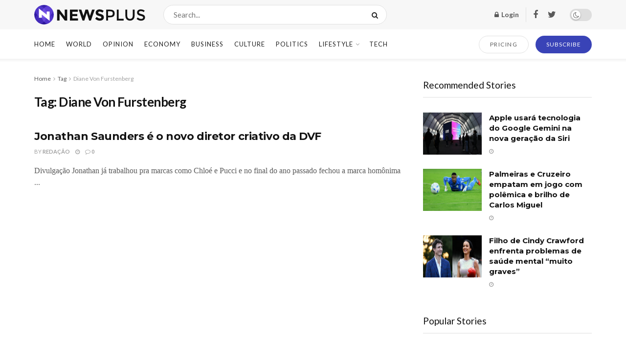

--- FILE ---
content_type: text/html; charset=UTF-8
request_url: https://mfcomposites.com/tag/diane-von-furstenberg
body_size: 37114
content:
<!doctype html>
<!--[if lt IE 7]> <html class="no-js lt-ie9 lt-ie8 lt-ie7" lang="pt-BR" prefix="og: https://ogp.me/ns#"> <![endif]-->
<!--[if IE 7]>    <html class="no-js lt-ie9 lt-ie8" lang="pt-BR" prefix="og: https://ogp.me/ns#"> <![endif]-->
<!--[if IE 8]>    <html class="no-js lt-ie9" lang="pt-BR" prefix="og: https://ogp.me/ns#"> <![endif]-->
<!--[if IE 9]>    <html class="no-js lt-ie10" lang="pt-BR" prefix="og: https://ogp.me/ns#"> <![endif]-->
<!--[if gt IE 8]><!--> <html class="no-js" lang="pt-BR" prefix="og: https://ogp.me/ns#"> <!--<![endif]-->
<head>
    <meta http-equiv="Content-Type" content="text/html; charset=UTF-8" />
    <meta name='viewport' content='width=device-width, initial-scale=1, user-scalable=yes' />
    <link rel="profile" href="http://gmpg.org/xfn/11" />
    <link rel="pingback" href="https://mfcomposites.com/xmlrpc.php" />
    			<script type="text/javascript">
              var jnews_ajax_url = '/?ajax-request=jnews'
			</script>
			<script type="text/javascript">;window.jnews=window.jnews||{},window.jnews.library=window.jnews.library||{},window.jnews.library=function(){"use strict";var t=this;t.win=window,t.doc=document,t.globalBody=t.doc.getElementsByTagName("body")[0],t.globalBody=t.globalBody?t.globalBody:t.doc,t.win.jnewsDataStorage=t.win.jnewsDataStorage||{_storage:new WeakMap,put:function(t,e,n){this._storage.has(t)||this._storage.set(t,new Map),this._storage.get(t).set(e,n)},get:function(t,e){return this._storage.get(t).get(e)},has:function(t,e){return this._storage.has(t)&&this._storage.get(t).has(e)},remove:function(t,e){var n=this._storage.get(t).delete(e);return 0===!this._storage.get(t).size&&this._storage.delete(t),n}},t.windowWidth=function(){return t.win.innerWidth||t.docEl.clientWidth||t.globalBody.clientWidth},t.windowHeight=function(){return t.win.innerHeight||t.docEl.clientHeight||t.globalBody.clientHeight},t.requestAnimationFrame=t.win.requestAnimationFrame||t.win.webkitRequestAnimationFrame||t.win.mozRequestAnimationFrame||t.win.msRequestAnimationFrame||window.oRequestAnimationFrame||function(t){return setTimeout(t,1e3/60)},t.cancelAnimationFrame=t.win.cancelAnimationFrame||t.win.webkitCancelAnimationFrame||t.win.webkitCancelRequestAnimationFrame||t.win.mozCancelAnimationFrame||t.win.msCancelRequestAnimationFrame||t.win.oCancelRequestAnimationFrame||function(t){clearTimeout(t)},t.classListSupport="classList"in document.createElement("_"),t.hasClass=t.classListSupport?function(t,e){return t.classList.contains(e)}:function(t,e){return t.className.indexOf(e)>=0},t.addClass=t.classListSupport?function(e,n){t.hasClass(e,n)||e.classList.add(n)}:function(e,n){t.hasClass(e,n)||(e.className+=" "+n)},t.removeClass=t.classListSupport?function(e,n){t.hasClass(e,n)&&e.classList.remove(n)}:function(e,n){t.hasClass(e,n)&&(e.className=e.className.replace(n,""))},t.objKeys=function(t){var e=[];for(var n in t)Object.prototype.hasOwnProperty.call(t,n)&&e.push(n);return e},t.isObjectSame=function(t,e){var n=!0;return JSON.stringify(t)!==JSON.stringify(e)&&(n=!1),n},t.extend=function(){for(var t,e,n,i=arguments[0]||{},o=1,a=arguments.length;o<a;o++)if(null!==(t=arguments[o]))for(e in t)i!==(n=t[e])&&void 0!==n&&(i[e]=n);return i},t.dataStorage=t.win.jnewsDataStorage,t.isVisible=function(t){return 0!==t.offsetWidth&&0!==t.offsetHeight||t.getBoundingClientRect().length},t.getHeight=function(t){return t.offsetHeight||t.clientHeight||t.getBoundingClientRect().height},t.getWidth=function(t){return t.offsetWidth||t.clientWidth||t.getBoundingClientRect().width},t.supportsPassive=!1;try{var e=Object.defineProperty({},"passive",{get:function(){t.supportsPassive=!0}});"createEvent"in t.doc?t.win.addEventListener("test",null,e):"fireEvent"in t.doc&&t.win.attachEvent("test",null)}catch(t){}t.passiveOption=!!t.supportsPassive&&{passive:!0},t.addEvents=function(e,n,i){for(var o in n){var a=["touchstart","touchmove"].indexOf(o)>=0&&!i&&t.passiveOption;"createEvent"in t.doc?e.addEventListener(o,n[o],a):"fireEvent"in t.doc&&e.attachEvent("on"+o,n[o])}},t.removeEvents=function(e,n){for(var i in n)"createEvent"in t.doc?e.removeEventListener(i,n[i]):"fireEvent"in t.doc&&e.detachEvent("on"+i,n[i])},t.triggerEvents=function(e,n,i){var o;i=i||{detail:null};return"createEvent"in t.doc?(!(o=t.doc.createEvent("CustomEvent")||new CustomEvent(n)).initCustomEvent||o.initCustomEvent(n,!0,!1,i),void e.dispatchEvent(o)):"fireEvent"in t.doc?((o=t.doc.createEventObject()).eventType=n,void e.fireEvent("on"+o.eventType,o)):void 0},t.getParents=function(e,n){void 0===n&&(n=t.doc);for(var i=[],o=e.parentNode,a=!1;!a;)if(o){var s=o;s.querySelectorAll(n).length?a=!0:(i.push(s),o=s.parentNode)}else i=[],a=!0;return i},t.forEach=function(t,e,n){for(var i=0,o=t.length;i<o;i++)e.call(n,t[i],i)},t.getText=function(t){return t.innerText||t.textContent},t.setText=function(t,e){var n="object"==typeof e?e.innerText||e.textContent:e;t.innerText&&(t.innerText=n),t.textContent&&(t.textContent=n)},t.httpBuildQuery=function(e){return t.objKeys(e).reduce(function e(n){var i=arguments.length>1&&void 0!==arguments[1]?arguments[1]:null;return function(o,a){var s=n[a];a=encodeURIComponent(a);var r=i?"".concat(i,"[").concat(a,"]"):a;return null==s||"function"==typeof s?(o.push("".concat(r,"=")),o):["number","boolean","string"].includes(typeof s)?(o.push("".concat(r,"=").concat(encodeURIComponent(s))),o):(o.push(t.objKeys(s).reduce(e(s,r),[]).join("&")),o)}}(e),[]).join("&")},t.scrollTo=function(e,n,i){function o(t,e,n){this.start=this.position(),this.change=t-this.start,this.currentTime=0,this.increment=20,this.duration=void 0===n?500:n,this.callback=e,this.finish=!1,this.animateScroll()}return Math.easeInOutQuad=function(t,e,n,i){return(t/=i/2)<1?n/2*t*t+e:-n/2*(--t*(t-2)-1)+e},o.prototype.stop=function(){this.finish=!0},o.prototype.move=function(e){t.doc.documentElement.scrollTop=e,t.globalBody.parentNode.scrollTop=e,t.globalBody.scrollTop=e},o.prototype.position=function(){return t.doc.documentElement.scrollTop||t.globalBody.parentNode.scrollTop||t.globalBody.scrollTop},o.prototype.animateScroll=function(){this.currentTime+=this.increment;var e=Math.easeInOutQuad(this.currentTime,this.start,this.change,this.duration);this.move(e),this.currentTime<this.duration&&!this.finish?t.requestAnimationFrame.call(t.win,this.animateScroll.bind(this)):this.callback&&"function"==typeof this.callback&&this.callback()},new o(e,n,i)},t.unwrap=function(e){var n,i=e;t.forEach(e,(function(t,e){n?n+=t:n=t})),i.replaceWith(n)},t.performance={start:function(t){performance.mark(t+"Start")},stop:function(t){performance.mark(t+"End"),performance.measure(t,t+"Start",t+"End")}},t.fps=function(){var e=0,n=0,i=0;!function(){var o=e=0,a=0,s=0,r=document.getElementById("fpsTable"),c=function(e){void 0===document.getElementsByTagName("body")[0]?t.requestAnimationFrame.call(t.win,(function(){c(e)})):document.getElementsByTagName("body")[0].appendChild(e)};null===r&&((r=document.createElement("div")).style.position="fixed",r.style.top="120px",r.style.left="10px",r.style.width="100px",r.style.height="20px",r.style.border="1px solid black",r.style.fontSize="11px",r.style.zIndex="100000",r.style.backgroundColor="white",r.id="fpsTable",c(r));var l=function(){i++,n=Date.now(),(a=(i/(s=(n-e)/1e3)).toPrecision(2))!=o&&(o=a,r.innerHTML=o+"fps"),1<s&&(e=n,i=0),t.requestAnimationFrame.call(t.win,l)};l()}()},t.instr=function(t,e){for(var n=0;n<e.length;n++)if(-1!==t.toLowerCase().indexOf(e[n].toLowerCase()))return!0},t.winLoad=function(e,n){function i(i){if("complete"===t.doc.readyState||"interactive"===t.doc.readyState)return!i||n?setTimeout(e,n||1):e(i),1}i()||t.addEvents(t.win,{load:i})},t.docReady=function(e,n){function i(i){if("complete"===t.doc.readyState||"interactive"===t.doc.readyState)return!i||n?setTimeout(e,n||1):e(i),1}i()||t.addEvents(t.doc,{DOMContentLoaded:i})},t.fireOnce=function(){t.docReady((function(){t.assets=t.assets||[],t.assets.length&&(t.boot(),t.load_assets())}),50)},t.boot=function(){t.length&&t.doc.querySelectorAll("style[media]").forEach((function(t){"not all"==t.getAttribute("media")&&t.removeAttribute("media")}))},t.create_js=function(e,n){var i=t.doc.createElement("script");switch(i.setAttribute("src",e),n){case"defer":i.setAttribute("defer",!0);break;case"async":i.setAttribute("async",!0);break;case"deferasync":i.setAttribute("defer",!0),i.setAttribute("async",!0)}t.globalBody.appendChild(i)},t.load_assets=function(){"object"==typeof t.assets&&t.forEach(t.assets.slice(0),(function(e,n){var i="";e.defer&&(i+="defer"),e.async&&(i+="async"),t.create_js(e.url,i);var o=t.assets.indexOf(e);o>-1&&t.assets.splice(o,1)})),t.assets=jnewsoption.au_scripts=window.jnewsads=[]},t.docReady((function(){t.globalBody=t.globalBody==t.doc?t.doc.getElementsByTagName("body")[0]:t.globalBody,t.globalBody=t.globalBody?t.globalBody:t.doc}))},window.jnews.library=new window.jnews.library;</script>
	<!-- This site is optimized with the Yoast SEO plugin v25.7 - https://yoast.com/wordpress/plugins/seo/ -->
	<title>Arquivos Diane Von Furstenberg - MF COMPOSITES</title>
	<link rel="canonical" href="https://mfcomposites.com/tag/diane-von-furstenberg" />
	<meta property="og:locale" content="pt_BR" />
	<meta property="og:type" content="article" />
	<meta property="og:title" content="Arquivos Diane Von Furstenberg - MF COMPOSITES" />
	<meta property="og:url" content="https://mfcomposites.com/tag/diane-von-furstenberg" />
	<meta property="og:site_name" content="MF COMPOSITES" />
	<meta name="twitter:card" content="summary_large_image" />
	<script type="application/ld+json" class="yoast-schema-graph">{"@context":"https://schema.org","@graph":[{"@type":"CollectionPage","@id":"https://mfcomposites.com/tag/diane-von-furstenberg","url":"https://mfcomposites.com/tag/diane-von-furstenberg","name":"Arquivos Diane Von Furstenberg - MF COMPOSITES","isPartOf":{"@id":"https://mfcomposites.com/#website"},"breadcrumb":{"@id":"https://mfcomposites.com/tag/diane-von-furstenberg#breadcrumb"},"inLanguage":"pt-BR"},{"@type":"BreadcrumbList","@id":"https://mfcomposites.com/tag/diane-von-furstenberg#breadcrumb","itemListElement":[{"@type":"ListItem","position":1,"name":"Início","item":"https://mfcomposites.com/"},{"@type":"ListItem","position":2,"name":"Diane Von Furstenberg"}]},{"@type":"WebSite","@id":"https://mfcomposites.com/#website","url":"https://mfcomposites.com/","name":"MF COMPOSITES","description":"Ford Models, Major Model, Mega Model, Way Models, Elite Model, IMG Model, Wilhelmina Model","potentialAction":[{"@type":"SearchAction","target":{"@type":"EntryPoint","urlTemplate":"https://mfcomposites.com/?s={search_term_string}"},"query-input":{"@type":"PropertyValueSpecification","valueRequired":true,"valueName":"search_term_string"}}],"inLanguage":"pt-BR"}]}</script>
	<!-- / Yoast SEO plugin. -->



<!-- Otimização para mecanismos de pesquisa pelo Rank Math - https://rankmath.com/ -->
<title>Arquivos Diane Von Furstenberg - MF COMPOSITES</title>
<meta name="robots" content="index, follow, max-snippet:-1, max-video-preview:-1, max-image-preview:large"/>
<link rel="canonical" href="https://mfcomposites.com/tag/diane-von-furstenberg" />
<meta property="og:locale" content="pt_BR" />
<meta property="og:type" content="article" />
<meta property="og:title" content="Arquivos Diane Von Furstenberg - MF COMPOSITES" />
<meta property="og:url" content="https://mfcomposites.com/tag/diane-von-furstenberg" />
<meta name="twitter:card" content="summary_large_image" />
<meta name="twitter:title" content="Arquivos Diane Von Furstenberg - MF COMPOSITES" />
<meta name="twitter:label1" content="Posts" />
<meta name="twitter:data1" content="1" />
<script type="application/ld+json" class="rank-math-schema">{"@context":"https://schema.org","@graph":[{"@type":"Organization","@id":"https://mfcomposites.com/#organization","name":"MF COMPOSITES"},{"@type":"WebSite","@id":"https://mfcomposites.com/#website","url":"https://mfcomposites.com","publisher":{"@id":"https://mfcomposites.com/#organization"},"inLanguage":"pt-BR"},{"@type":"BreadcrumbList","@id":"https://mfcomposites.com/tag/diane-von-furstenberg#breadcrumb","itemListElement":[{"@type":"ListItem","position":"1","item":{"@id":"https://mfcomposites.com","name":"In\u00edcio"}},{"@type":"ListItem","position":"2","item":{"@id":"https://mfcomposites.com/tag/diane-von-furstenberg","name":"Diane Von Furstenberg"}}]},{"@type":"CollectionPage","@id":"https://mfcomposites.com/tag/diane-von-furstenberg#webpage","url":"https://mfcomposites.com/tag/diane-von-furstenberg","name":"Arquivos Diane Von Furstenberg - MF COMPOSITES","isPartOf":{"@id":"https://mfcomposites.com/#website"},"inLanguage":"pt-BR","breadcrumb":{"@id":"https://mfcomposites.com/tag/diane-von-furstenberg#breadcrumb"}}]}</script>
<!-- /Plugin de SEO Rank Math para WordPress -->

<link rel='dns-prefetch' href='//fonts.googleapis.com' />
<link rel='preconnect' href='https://fonts.gstatic.com' />
<link rel="alternate" type="application/rss+xml" title="Feed para MF COMPOSITES &raquo;" href="https://mfcomposites.com/feed" />
<link rel="alternate" type="application/rss+xml" title="Feed de comentários para MF COMPOSITES &raquo;" href="https://mfcomposites.com/comments/feed" />
<link rel="alternate" type="application/rss+xml" title="Feed de tag para MF COMPOSITES &raquo; Diane Von Furstenberg" href="https://mfcomposites.com/tag/diane-von-furstenberg/feed" />
<style id='wp-img-auto-sizes-contain-inline-css' type='text/css'>
img:is([sizes=auto i],[sizes^="auto," i]){contain-intrinsic-size:3000px 1500px}
/*# sourceURL=wp-img-auto-sizes-contain-inline-css */
</style>

<style id='wp-emoji-styles-inline-css' type='text/css'>

	img.wp-smiley, img.emoji {
		display: inline !important;
		border: none !important;
		box-shadow: none !important;
		height: 1em !important;
		width: 1em !important;
		margin: 0 0.07em !important;
		vertical-align: -0.1em !important;
		background: none !important;
		padding: 0 !important;
	}
/*# sourceURL=wp-emoji-styles-inline-css */
</style>
<link rel='stylesheet' id='wp-block-library-css' href='https://mfcomposites.com/wp-includes/css/dist/block-library/style.min.css?ver=6.9' type='text/css' media='all' />
<link rel='stylesheet' id='wc-blocks-style-css' href='https://mfcomposites.com/wp-content/plugins/woocommerce/assets/client/blocks/wc-blocks.css?ver=wc-10.1.3' type='text/css' media='all' />
<style id='global-styles-inline-css' type='text/css'>
:root{--wp--preset--aspect-ratio--square: 1;--wp--preset--aspect-ratio--4-3: 4/3;--wp--preset--aspect-ratio--3-4: 3/4;--wp--preset--aspect-ratio--3-2: 3/2;--wp--preset--aspect-ratio--2-3: 2/3;--wp--preset--aspect-ratio--16-9: 16/9;--wp--preset--aspect-ratio--9-16: 9/16;--wp--preset--color--black: #000000;--wp--preset--color--cyan-bluish-gray: #abb8c3;--wp--preset--color--white: #ffffff;--wp--preset--color--pale-pink: #f78da7;--wp--preset--color--vivid-red: #cf2e2e;--wp--preset--color--luminous-vivid-orange: #ff6900;--wp--preset--color--luminous-vivid-amber: #fcb900;--wp--preset--color--light-green-cyan: #7bdcb5;--wp--preset--color--vivid-green-cyan: #00d084;--wp--preset--color--pale-cyan-blue: #8ed1fc;--wp--preset--color--vivid-cyan-blue: #0693e3;--wp--preset--color--vivid-purple: #9b51e0;--wp--preset--gradient--vivid-cyan-blue-to-vivid-purple: linear-gradient(135deg,rgb(6,147,227) 0%,rgb(155,81,224) 100%);--wp--preset--gradient--light-green-cyan-to-vivid-green-cyan: linear-gradient(135deg,rgb(122,220,180) 0%,rgb(0,208,130) 100%);--wp--preset--gradient--luminous-vivid-amber-to-luminous-vivid-orange: linear-gradient(135deg,rgb(252,185,0) 0%,rgb(255,105,0) 100%);--wp--preset--gradient--luminous-vivid-orange-to-vivid-red: linear-gradient(135deg,rgb(255,105,0) 0%,rgb(207,46,46) 100%);--wp--preset--gradient--very-light-gray-to-cyan-bluish-gray: linear-gradient(135deg,rgb(238,238,238) 0%,rgb(169,184,195) 100%);--wp--preset--gradient--cool-to-warm-spectrum: linear-gradient(135deg,rgb(74,234,220) 0%,rgb(151,120,209) 20%,rgb(207,42,186) 40%,rgb(238,44,130) 60%,rgb(251,105,98) 80%,rgb(254,248,76) 100%);--wp--preset--gradient--blush-light-purple: linear-gradient(135deg,rgb(255,206,236) 0%,rgb(152,150,240) 100%);--wp--preset--gradient--blush-bordeaux: linear-gradient(135deg,rgb(254,205,165) 0%,rgb(254,45,45) 50%,rgb(107,0,62) 100%);--wp--preset--gradient--luminous-dusk: linear-gradient(135deg,rgb(255,203,112) 0%,rgb(199,81,192) 50%,rgb(65,88,208) 100%);--wp--preset--gradient--pale-ocean: linear-gradient(135deg,rgb(255,245,203) 0%,rgb(182,227,212) 50%,rgb(51,167,181) 100%);--wp--preset--gradient--electric-grass: linear-gradient(135deg,rgb(202,248,128) 0%,rgb(113,206,126) 100%);--wp--preset--gradient--midnight: linear-gradient(135deg,rgb(2,3,129) 0%,rgb(40,116,252) 100%);--wp--preset--font-size--small: 13px;--wp--preset--font-size--medium: 20px;--wp--preset--font-size--large: 36px;--wp--preset--font-size--x-large: 42px;--wp--preset--font-family--inter: "Inter", sans-serif;--wp--preset--font-family--cardo: Cardo;--wp--preset--spacing--20: 0.44rem;--wp--preset--spacing--30: 0.67rem;--wp--preset--spacing--40: 1rem;--wp--preset--spacing--50: 1.5rem;--wp--preset--spacing--60: 2.25rem;--wp--preset--spacing--70: 3.38rem;--wp--preset--spacing--80: 5.06rem;--wp--preset--shadow--natural: 6px 6px 9px rgba(0, 0, 0, 0.2);--wp--preset--shadow--deep: 12px 12px 50px rgba(0, 0, 0, 0.4);--wp--preset--shadow--sharp: 6px 6px 0px rgba(0, 0, 0, 0.2);--wp--preset--shadow--outlined: 6px 6px 0px -3px rgb(255, 255, 255), 6px 6px rgb(0, 0, 0);--wp--preset--shadow--crisp: 6px 6px 0px rgb(0, 0, 0);}:where(.is-layout-flex){gap: 0.5em;}:where(.is-layout-grid){gap: 0.5em;}body .is-layout-flex{display: flex;}.is-layout-flex{flex-wrap: wrap;align-items: center;}.is-layout-flex > :is(*, div){margin: 0;}body .is-layout-grid{display: grid;}.is-layout-grid > :is(*, div){margin: 0;}:where(.wp-block-columns.is-layout-flex){gap: 2em;}:where(.wp-block-columns.is-layout-grid){gap: 2em;}:where(.wp-block-post-template.is-layout-flex){gap: 1.25em;}:where(.wp-block-post-template.is-layout-grid){gap: 1.25em;}.has-black-color{color: var(--wp--preset--color--black) !important;}.has-cyan-bluish-gray-color{color: var(--wp--preset--color--cyan-bluish-gray) !important;}.has-white-color{color: var(--wp--preset--color--white) !important;}.has-pale-pink-color{color: var(--wp--preset--color--pale-pink) !important;}.has-vivid-red-color{color: var(--wp--preset--color--vivid-red) !important;}.has-luminous-vivid-orange-color{color: var(--wp--preset--color--luminous-vivid-orange) !important;}.has-luminous-vivid-amber-color{color: var(--wp--preset--color--luminous-vivid-amber) !important;}.has-light-green-cyan-color{color: var(--wp--preset--color--light-green-cyan) !important;}.has-vivid-green-cyan-color{color: var(--wp--preset--color--vivid-green-cyan) !important;}.has-pale-cyan-blue-color{color: var(--wp--preset--color--pale-cyan-blue) !important;}.has-vivid-cyan-blue-color{color: var(--wp--preset--color--vivid-cyan-blue) !important;}.has-vivid-purple-color{color: var(--wp--preset--color--vivid-purple) !important;}.has-black-background-color{background-color: var(--wp--preset--color--black) !important;}.has-cyan-bluish-gray-background-color{background-color: var(--wp--preset--color--cyan-bluish-gray) !important;}.has-white-background-color{background-color: var(--wp--preset--color--white) !important;}.has-pale-pink-background-color{background-color: var(--wp--preset--color--pale-pink) !important;}.has-vivid-red-background-color{background-color: var(--wp--preset--color--vivid-red) !important;}.has-luminous-vivid-orange-background-color{background-color: var(--wp--preset--color--luminous-vivid-orange) !important;}.has-luminous-vivid-amber-background-color{background-color: var(--wp--preset--color--luminous-vivid-amber) !important;}.has-light-green-cyan-background-color{background-color: var(--wp--preset--color--light-green-cyan) !important;}.has-vivid-green-cyan-background-color{background-color: var(--wp--preset--color--vivid-green-cyan) !important;}.has-pale-cyan-blue-background-color{background-color: var(--wp--preset--color--pale-cyan-blue) !important;}.has-vivid-cyan-blue-background-color{background-color: var(--wp--preset--color--vivid-cyan-blue) !important;}.has-vivid-purple-background-color{background-color: var(--wp--preset--color--vivid-purple) !important;}.has-black-border-color{border-color: var(--wp--preset--color--black) !important;}.has-cyan-bluish-gray-border-color{border-color: var(--wp--preset--color--cyan-bluish-gray) !important;}.has-white-border-color{border-color: var(--wp--preset--color--white) !important;}.has-pale-pink-border-color{border-color: var(--wp--preset--color--pale-pink) !important;}.has-vivid-red-border-color{border-color: var(--wp--preset--color--vivid-red) !important;}.has-luminous-vivid-orange-border-color{border-color: var(--wp--preset--color--luminous-vivid-orange) !important;}.has-luminous-vivid-amber-border-color{border-color: var(--wp--preset--color--luminous-vivid-amber) !important;}.has-light-green-cyan-border-color{border-color: var(--wp--preset--color--light-green-cyan) !important;}.has-vivid-green-cyan-border-color{border-color: var(--wp--preset--color--vivid-green-cyan) !important;}.has-pale-cyan-blue-border-color{border-color: var(--wp--preset--color--pale-cyan-blue) !important;}.has-vivid-cyan-blue-border-color{border-color: var(--wp--preset--color--vivid-cyan-blue) !important;}.has-vivid-purple-border-color{border-color: var(--wp--preset--color--vivid-purple) !important;}.has-vivid-cyan-blue-to-vivid-purple-gradient-background{background: var(--wp--preset--gradient--vivid-cyan-blue-to-vivid-purple) !important;}.has-light-green-cyan-to-vivid-green-cyan-gradient-background{background: var(--wp--preset--gradient--light-green-cyan-to-vivid-green-cyan) !important;}.has-luminous-vivid-amber-to-luminous-vivid-orange-gradient-background{background: var(--wp--preset--gradient--luminous-vivid-amber-to-luminous-vivid-orange) !important;}.has-luminous-vivid-orange-to-vivid-red-gradient-background{background: var(--wp--preset--gradient--luminous-vivid-orange-to-vivid-red) !important;}.has-very-light-gray-to-cyan-bluish-gray-gradient-background{background: var(--wp--preset--gradient--very-light-gray-to-cyan-bluish-gray) !important;}.has-cool-to-warm-spectrum-gradient-background{background: var(--wp--preset--gradient--cool-to-warm-spectrum) !important;}.has-blush-light-purple-gradient-background{background: var(--wp--preset--gradient--blush-light-purple) !important;}.has-blush-bordeaux-gradient-background{background: var(--wp--preset--gradient--blush-bordeaux) !important;}.has-luminous-dusk-gradient-background{background: var(--wp--preset--gradient--luminous-dusk) !important;}.has-pale-ocean-gradient-background{background: var(--wp--preset--gradient--pale-ocean) !important;}.has-electric-grass-gradient-background{background: var(--wp--preset--gradient--electric-grass) !important;}.has-midnight-gradient-background{background: var(--wp--preset--gradient--midnight) !important;}.has-small-font-size{font-size: var(--wp--preset--font-size--small) !important;}.has-medium-font-size{font-size: var(--wp--preset--font-size--medium) !important;}.has-large-font-size{font-size: var(--wp--preset--font-size--large) !important;}.has-x-large-font-size{font-size: var(--wp--preset--font-size--x-large) !important;}
/*# sourceURL=global-styles-inline-css */
</style>

<style id='classic-theme-styles-inline-css' type='text/css'>
/*! This file is auto-generated */
.wp-block-button__link{color:#fff;background-color:#32373c;border-radius:9999px;box-shadow:none;text-decoration:none;padding:calc(.667em + 2px) calc(1.333em + 2px);font-size:1.125em}.wp-block-file__button{background:#32373c;color:#fff;text-decoration:none}
/*# sourceURL=/wp-includes/css/classic-themes.min.css */
</style>
<link rel='stylesheet' id='woocommerce-layout-css' href='https://mfcomposites.com/wp-content/plugins/woocommerce/assets/css/woocommerce-layout.css?ver=10.1.3' type='text/css' media='all' />
<link rel='stylesheet' id='woocommerce-smallscreen-css' href='https://mfcomposites.com/wp-content/plugins/woocommerce/assets/css/woocommerce-smallscreen.css?ver=10.1.3' type='text/css' media='only screen and (max-width: 768px)' />
<link rel='stylesheet' id='woocommerce-general-css' href='https://mfcomposites.com/wp-content/plugins/woocommerce/assets/css/woocommerce.css?ver=10.1.3' type='text/css' media='all' />
<style id='woocommerce-inline-inline-css' type='text/css'>
.woocommerce form .form-row .required { visibility: visible; }
/*# sourceURL=woocommerce-inline-inline-css */
</style>
<link rel='stylesheet' id='brands-styles-css' href='https://mfcomposites.com/wp-content/plugins/woocommerce/assets/css/brands.css?ver=10.1.3' type='text/css' media='all' />
<link rel='stylesheet' id='js_composer_front-css' href='https://mfcomposites.com/wp-content/plugins/js_composer/assets/css/js_composer.min.css?ver=6.7.0' type='text/css' media='all' />
<link rel='stylesheet' id='jeg_customizer_font-css' href='//fonts.googleapis.com/css?family=Lato%3Aregular%2C700%7CMontserrat%3Aregular%2C700&#038;display=swap&#038;ver=1.2.6' type='text/css' media='all' />
<link rel='stylesheet' id='jnews-frontend-css' href='https://mfcomposites.com/wp-content/themes/jnews/assets/dist/frontend.min.css?ver=9.0.6' type='text/css' media='all' />
<link rel='stylesheet' id='jnews-style-css' href='https://mfcomposites.com/wp-content/themes/jnews/style.css?ver=9.0.6' type='text/css' media='all' />
<link rel='stylesheet' id='jnews-darkmode-css' href='https://mfcomposites.com/wp-content/themes/jnews/assets/css/darkmode.css?ver=9.0.6' type='text/css' media='all' />
<link rel='stylesheet' id='jnews-scheme-css' href='https://mfcomposites.com/wp-content/themes/jnews/data/import/newsplus/scheme.css?ver=9.0.6' type='text/css' media='all' />
<link rel='stylesheet' id='jnews-paywall-css' href='https://mfcomposites.com/wp-content/plugins/jnews-paywall/assets/css/jpw-frontend.css?ver=9.0.3' type='text/css' media='all' />
<link rel='stylesheet' id='jnews-select-share-css' href='https://mfcomposites.com/wp-content/plugins/jnews-social-share/assets/css/plugin.css' type='text/css' media='all' />
<script type="text/javascript" src="https://mfcomposites.com/wp-includes/js/jquery/jquery.min.js?ver=3.7.1" id="jquery-core-js"></script>
<script type="text/javascript" src="https://mfcomposites.com/wp-includes/js/jquery/jquery-migrate.min.js?ver=3.4.1" id="jquery-migrate-js"></script>
<script type="text/javascript" src="https://mfcomposites.com/wp-content/plugins/woocommerce/assets/js/jquery-blockui/jquery.blockUI.min.js?ver=2.7.0-wc.10.1.3" id="jquery-blockui-js" data-wp-strategy="defer"></script>
<script type="text/javascript" id="wc-add-to-cart-js-extra">
/* <![CDATA[ */
var wc_add_to_cart_params = {"ajax_url":"/wp-admin/admin-ajax.php","wc_ajax_url":"/?wc-ajax=%%endpoint%%","i18n_view_cart":"Ver carrinho","cart_url":"https://mfcomposites.com/carrinho","is_cart":"","cart_redirect_after_add":"no"};
//# sourceURL=wc-add-to-cart-js-extra
/* ]]> */
</script>
<script type="text/javascript" src="https://mfcomposites.com/wp-content/plugins/woocommerce/assets/js/frontend/add-to-cart.min.js?ver=10.1.3" id="wc-add-to-cart-js" data-wp-strategy="defer"></script>
<script type="text/javascript" src="https://mfcomposites.com/wp-content/plugins/woocommerce/assets/js/js-cookie/js.cookie.min.js?ver=2.1.4-wc.10.1.3" id="js-cookie-js" defer="defer" data-wp-strategy="defer"></script>
<script type="text/javascript" id="woocommerce-js-extra">
/* <![CDATA[ */
var woocommerce_params = {"ajax_url":"/wp-admin/admin-ajax.php","wc_ajax_url":"/?wc-ajax=%%endpoint%%","i18n_password_show":"Mostrar senha","i18n_password_hide":"Ocultar senha"};
//# sourceURL=woocommerce-js-extra
/* ]]> */
</script>
<script type="text/javascript" src="https://mfcomposites.com/wp-content/plugins/woocommerce/assets/js/frontend/woocommerce.min.js?ver=10.1.3" id="woocommerce-js" defer="defer" data-wp-strategy="defer"></script>
<script type="text/javascript" src="https://mfcomposites.com/wp-content/plugins/js_composer/assets/js/vendors/woocommerce-add-to-cart.js?ver=6.7.0" id="vc_woocommerce-add-to-cart-js-js"></script>
<link rel="https://api.w.org/" href="https://mfcomposites.com/wp-json/" /><link rel="alternate" title="JSON" type="application/json" href="https://mfcomposites.com/wp-json/wp/v2/tags/2024" /><link rel="EditURI" type="application/rsd+xml" title="RSD" href="https://mfcomposites.com/xmlrpc.php?rsd" />
<meta name="generator" content="WordPress 6.9" />
	<noscript><style>.woocommerce-product-gallery{ opacity: 1 !important; }</style></noscript>
	<meta name="generator" content="Powered by WPBakery Page Builder - drag and drop page builder for WordPress."/>
<style class='wp-fonts-local' type='text/css'>
@font-face{font-family:Inter;font-style:normal;font-weight:300 900;font-display:fallback;src:url('https://mfcomposites.com/wp-content/plugins/woocommerce/assets/fonts/Inter-VariableFont_slnt,wght.woff2') format('woff2');font-stretch:normal;}
@font-face{font-family:Cardo;font-style:normal;font-weight:400;font-display:fallback;src:url('https://mfcomposites.com/wp-content/plugins/woocommerce/assets/fonts/cardo_normal_400.woff2') format('woff2');}
</style>
<script type='application/ld+json'>{"@context":"http:\/\/schema.org","@type":"Organization","@id":"https:\/\/mfcomposites.com\/#organization","url":"https:\/\/mfcomposites.com\/","name":"","logo":{"@type":"ImageObject","url":""},"sameAs":["http:\/\/facebook.com","http:\/\/twitter.com"]}</script>
<script type='application/ld+json'>{"@context":"http:\/\/schema.org","@type":"WebSite","@id":"https:\/\/mfcomposites.com\/#website","url":"https:\/\/mfcomposites.com\/","name":"","potentialAction":{"@type":"SearchAction","target":"https:\/\/mfcomposites.com\/?s={search_term_string}","query-input":"required name=search_term_string"}}</script>
<style id="jeg_dynamic_css" type="text/css" data-type="jeg_custom-css">body { --j-body-color : #5a5a5a; --j-accent-color : #3943b7; --j-alt-color : #3943b7; --j-heading-color : #121212; } body,.jeg_newsfeed_list .tns-outer .tns-controls button,.jeg_filter_button,.owl-carousel .owl-nav div,.jeg_readmore,.jeg_hero_style_7 .jeg_post_meta a,.widget_calendar thead th,.widget_calendar tfoot a,.jeg_socialcounter a,.entry-header .jeg_meta_like a,.entry-header .jeg_meta_comment a,.entry-content tbody tr:hover,.entry-content th,.jeg_splitpost_nav li:hover a,#breadcrumbs a,.jeg_author_socials a:hover,.jeg_footer_content a,.jeg_footer_bottom a,.jeg_cartcontent,.woocommerce .woocommerce-breadcrumb a { color : #5a5a5a; } a, .jeg_menu_style_5>li>a:hover, .jeg_menu_style_5>li.sfHover>a, .jeg_menu_style_5>li.current-menu-item>a, .jeg_menu_style_5>li.current-menu-ancestor>a, .jeg_navbar .jeg_menu:not(.jeg_main_menu)>li>a:hover, .jeg_midbar .jeg_menu:not(.jeg_main_menu)>li>a:hover, .jeg_side_tabs li.active, .jeg_block_heading_5 strong, .jeg_block_heading_6 strong, .jeg_block_heading_7 strong, .jeg_block_heading_8 strong, .jeg_subcat_list li a:hover, .jeg_subcat_list li button:hover, .jeg_pl_lg_7 .jeg_thumb .jeg_post_category a, .jeg_pl_xs_2:before, .jeg_pl_xs_4 .jeg_postblock_content:before, .jeg_postblock .jeg_post_title a:hover, .jeg_hero_style_6 .jeg_post_title a:hover, .jeg_sidefeed .jeg_pl_xs_3 .jeg_post_title a:hover, .widget_jnews_popular .jeg_post_title a:hover, .jeg_meta_author a, .widget_archive li a:hover, .widget_pages li a:hover, .widget_meta li a:hover, .widget_recent_entries li a:hover, .widget_rss li a:hover, .widget_rss cite, .widget_categories li a:hover, .widget_categories li.current-cat>a, #breadcrumbs a:hover, .jeg_share_count .counts, .commentlist .bypostauthor>.comment-body>.comment-author>.fn, span.required, .jeg_review_title, .bestprice .price, .authorlink a:hover, .jeg_vertical_playlist .jeg_video_playlist_play_icon, .jeg_vertical_playlist .jeg_video_playlist_item.active .jeg_video_playlist_thumbnail:before, .jeg_horizontal_playlist .jeg_video_playlist_play, .woocommerce li.product .pricegroup .button, .widget_display_forums li a:hover, .widget_display_topics li:before, .widget_display_replies li:before, .widget_display_views li:before, .bbp-breadcrumb a:hover, .jeg_mobile_menu li.sfHover>a, .jeg_mobile_menu li a:hover, .split-template-6 .pagenum, .jeg_mobile_menu_style_5>li>a:hover, .jeg_mobile_menu_style_5>li.sfHover>a, .jeg_mobile_menu_style_5>li.current-menu-item>a, .jeg_mobile_menu_style_5>li.current-menu-ancestor>a { color : #3943b7; } .jeg_menu_style_1>li>a:before, .jeg_menu_style_2>li>a:before, .jeg_menu_style_3>li>a:before, .jeg_side_toggle, .jeg_slide_caption .jeg_post_category a, .jeg_slider_type_1_wrapper .tns-controls button.tns-next, .jeg_block_heading_1 .jeg_block_title span, .jeg_block_heading_2 .jeg_block_title span, .jeg_block_heading_3, .jeg_block_heading_4 .jeg_block_title span, .jeg_block_heading_6:after, .jeg_pl_lg_box .jeg_post_category a, .jeg_pl_md_box .jeg_post_category a, .jeg_readmore:hover, .jeg_thumb .jeg_post_category a, .jeg_block_loadmore a:hover, .jeg_postblock.alt .jeg_block_loadmore a:hover, .jeg_block_loadmore a.active, .jeg_postblock_carousel_2 .jeg_post_category a, .jeg_heroblock .jeg_post_category a, .jeg_pagenav_1 .page_number.active, .jeg_pagenav_1 .page_number.active:hover, input[type="submit"], .btn, .button, .widget_tag_cloud a:hover, .popularpost_item:hover .jeg_post_title a:before, .jeg_splitpost_4 .page_nav, .jeg_splitpost_5 .page_nav, .jeg_post_via a:hover, .jeg_post_source a:hover, .jeg_post_tags a:hover, .comment-reply-title small a:before, .comment-reply-title small a:after, .jeg_storelist .productlink, .authorlink li.active a:before, .jeg_footer.dark .socials_widget:not(.nobg) a:hover .fa, div.jeg_breakingnews_title, .jeg_overlay_slider_bottom_wrapper .tns-controls button, .jeg_overlay_slider_bottom_wrapper .tns-controls button:hover, .jeg_vertical_playlist .jeg_video_playlist_current, .woocommerce span.onsale, .woocommerce #respond input#submit:hover, .woocommerce a.button:hover, .woocommerce button.button:hover, .woocommerce input.button:hover, .woocommerce #respond input#submit.alt, .woocommerce a.button.alt, .woocommerce button.button.alt, .woocommerce input.button.alt, .jeg_popup_post .caption, .jeg_footer.dark input[type="submit"], .jeg_footer.dark .btn, .jeg_footer.dark .button, .footer_widget.widget_tag_cloud a:hover, .jeg_inner_content .content-inner .jeg_post_category a:hover, #buddypress .standard-form button, #buddypress a.button, #buddypress input[type="submit"], #buddypress input[type="button"], #buddypress input[type="reset"], #buddypress ul.button-nav li a, #buddypress .generic-button a, #buddypress .generic-button button, #buddypress .comment-reply-link, #buddypress a.bp-title-button, #buddypress.buddypress-wrap .members-list li .user-update .activity-read-more a, div#buddypress .standard-form button:hover, div#buddypress a.button:hover, div#buddypress input[type="submit"]:hover, div#buddypress input[type="button"]:hover, div#buddypress input[type="reset"]:hover, div#buddypress ul.button-nav li a:hover, div#buddypress .generic-button a:hover, div#buddypress .generic-button button:hover, div#buddypress .comment-reply-link:hover, div#buddypress a.bp-title-button:hover, div#buddypress.buddypress-wrap .members-list li .user-update .activity-read-more a:hover, #buddypress #item-nav .item-list-tabs ul li a:before, .jeg_inner_content .jeg_meta_container .follow-wrapper a { background-color : #3943b7; } .jeg_block_heading_7 .jeg_block_title span, .jeg_readmore:hover, .jeg_block_loadmore a:hover, .jeg_block_loadmore a.active, .jeg_pagenav_1 .page_number.active, .jeg_pagenav_1 .page_number.active:hover, .jeg_pagenav_3 .page_number:hover, .jeg_prevnext_post a:hover h3, .jeg_overlay_slider .jeg_post_category, .jeg_sidefeed .jeg_post.active, .jeg_vertical_playlist.jeg_vertical_playlist .jeg_video_playlist_item.active .jeg_video_playlist_thumbnail img, .jeg_horizontal_playlist .jeg_video_playlist_item.active { border-color : #3943b7; } .jeg_tabpost_nav li.active, .woocommerce div.product .woocommerce-tabs ul.tabs li.active, .jeg_mobile_menu_style_1>li.current-menu-item a, .jeg_mobile_menu_style_1>li.current-menu-ancestor a, .jeg_mobile_menu_style_2>li.current-menu-item::after, .jeg_mobile_menu_style_2>li.current-menu-ancestor::after, .jeg_mobile_menu_style_3>li.current-menu-item::before, .jeg_mobile_menu_style_3>li.current-menu-ancestor::before { border-bottom-color : #3943b7; } .jeg_post_meta .fa, .entry-header .jeg_post_meta .fa, .jeg_review_stars, .jeg_price_review_list { color : #3943b7; } .jeg_share_button.share-float.share-monocrhome a { background-color : #3943b7; } h1,h2,h3,h4,h5,h6,.jeg_post_title a,.entry-header .jeg_post_title,.jeg_hero_style_7 .jeg_post_title a,.jeg_block_title,.jeg_splitpost_bar .current_title,.jeg_video_playlist_title,.gallery-caption,.jeg_push_notification_button>a.button { color : #121212; } .split-template-9 .pagenum, .split-template-10 .pagenum, .split-template-11 .pagenum, .split-template-12 .pagenum, .split-template-13 .pagenum, .split-template-15 .pagenum, .split-template-18 .pagenum, .split-template-20 .pagenum, .split-template-19 .current_title span, .split-template-20 .current_title span { background-color : #121212; } .jeg_midbar { height : 60px; } .jeg_midbar, .jeg_midbar.dark { background-color : #f7f7f7; } .jeg_header .jeg_bottombar.jeg_navbar,.jeg_bottombar .jeg_nav_icon { height : 60px; } .jeg_header .jeg_bottombar.jeg_navbar, .jeg_header .jeg_bottombar .jeg_main_menu:not(.jeg_menu_style_1) > li > a, .jeg_header .jeg_bottombar .jeg_menu_style_1 > li, .jeg_header .jeg_bottombar .jeg_menu:not(.jeg_main_menu) > li > a { line-height : 60px; } .jeg_header .jeg_bottombar, .jeg_header .jeg_bottombar.jeg_navbar_dark, .jeg_bottombar.jeg_navbar_boxed .jeg_nav_row, .jeg_bottombar.jeg_navbar_dark.jeg_navbar_boxed .jeg_nav_row { border-bottom-width : 0px; } .jeg_header .socials_widget > a > i.fa:before { color : #5a5a5a; } .jeg_header .socials_widget.nobg > a > span.jeg-icon svg { fill : #5a5a5a; } .jeg_header .socials_widget > a > span.jeg-icon svg { fill : #5a5a5a; } .jeg_nav_search { width : 50%; } .jeg_footer .jeg_footer_heading h3,.jeg_footer.dark .jeg_footer_heading h3,.jeg_footer .widget h2,.jeg_footer .footer_dark .widget h2 { color : #121212; } .jeg_read_progress_wrapper .jeg_progress_container .progress-bar { background-color : #150578; } body,input,textarea,select,.chosen-container-single .chosen-single,.btn,.button { font-family: Lato,Helvetica,Arial,sans-serif; } .jeg_post_title, .entry-header .jeg_post_title, .jeg_single_tpl_2 .entry-header .jeg_post_title, .jeg_single_tpl_3 .entry-header .jeg_post_title, .jeg_single_tpl_6 .entry-header .jeg_post_title, .jeg_content .jeg_custom_title_wrapper .jeg_post_title { font-family: Montserrat,Helvetica,Arial,sans-serif; } .jeg_post_excerpt p, .content-inner p { font-family: Georgia,Times,"Times New Roman",serif; } .jeg_thumb .jeg_post_category a,.jeg_pl_lg_box .jeg_post_category a,.jeg_pl_md_box .jeg_post_category a,.jeg_postblock_carousel_2 .jeg_post_category a,.jeg_heroblock .jeg_post_category a,.jeg_slide_caption .jeg_post_category a { background-color : #3943b7; } .jeg_overlay_slider .jeg_post_category,.jeg_thumb .jeg_post_category a,.jeg_pl_lg_box .jeg_post_category a,.jeg_pl_md_box .jeg_post_category a,.jeg_postblock_carousel_2 .jeg_post_category a,.jeg_heroblock .jeg_post_category a,.jeg_slide_caption .jeg_post_category a { border-color : #3943b7; } </style><style type="text/css">
					.no_thumbnail .jeg_thumb,
					.thumbnail-container.no_thumbnail {
					    display: none !important;
					}
					.jeg_search_result .jeg_pl_xs_3.no_thumbnail .jeg_postblock_content,
					.jeg_sidefeed .jeg_pl_xs_3.no_thumbnail .jeg_postblock_content,
					.jeg_pl_sm.no_thumbnail .jeg_postblock_content {
					    margin-left: 0;
					}
					.jeg_postblock_11 .no_thumbnail .jeg_postblock_content,
					.jeg_postblock_12 .no_thumbnail .jeg_postblock_content,
					.jeg_postblock_12.jeg_col_3o3 .no_thumbnail .jeg_postblock_content  {
					    margin-top: 0;
					}
					.jeg_postblock_15 .jeg_pl_md_box.no_thumbnail .jeg_postblock_content,
					.jeg_postblock_19 .jeg_pl_md_box.no_thumbnail .jeg_postblock_content,
					.jeg_postblock_24 .jeg_pl_md_box.no_thumbnail .jeg_postblock_content,
					.jeg_sidefeed .jeg_pl_md_box .jeg_postblock_content {
					    position: relative;
					}
					.jeg_postblock_carousel_2 .no_thumbnail .jeg_post_title a,
					.jeg_postblock_carousel_2 .no_thumbnail .jeg_post_title a:hover,
					.jeg_postblock_carousel_2 .no_thumbnail .jeg_post_meta .fa {
					    color: #212121 !important;
					} 
				</style><noscript><style> .wpb_animate_when_almost_visible { opacity: 1; }</style></noscript></head>
<body class="archive tag tag-diane-von-furstenberg tag-2024 wp-embed-responsive wp-theme-jnews theme-jnews woocommerce-no-js jeg_toggle_dark jnews jsc_normal wpb-js-composer js-comp-ver-6.7.0 vc_responsive">

    
    
    <div class="jeg_ad jeg_ad_top jnews_header_top_ads">
        <div class='ads-wrapper  '></div>    </div>

    <!-- The Main Wrapper
    ============================================= -->
    <div class="jeg_viewport">

        
        <div class="jeg_header_wrapper">
            <div class="jeg_header_instagram_wrapper">
    </div>

<!-- HEADER -->
<div class="jeg_header normal">
    <div class="jeg_midbar jeg_container normal">
    <div class="container">
        <div class="jeg_nav_row">
            
                <div class="jeg_nav_col jeg_nav_left jeg_nav_grow">
                    <div class="item_wrap jeg_nav_alignleft">
                        <div class="jeg_nav_item jeg_logo jeg_desktop_logo">
			<div class="site-title">
	    	<a href="https://mfcomposites.com/" style="padding: 0px 0px 0px 0px;">
	    	    <img class='jeg_logo_img' src="https://mfcomposites.com/wp-content/uploads/2025/08/logo.png" srcset="https://mfcomposites.com/wp-content/uploads/2025/08/logo.png 1x, https://mfcomposites.com/wp-content/uploads/2025/08/logo@2x.png 2x" alt="MF COMPOSITES"data-light-src="https://mfcomposites.com/wp-content/uploads/2025/08/logo.png" data-light-srcset="https://mfcomposites.com/wp-content/uploads/2025/08/logo.png 1x, https://mfcomposites.com/wp-content/uploads/2025/08/logo@2x.png 2x" data-dark-src="https://mfcomposites.com/wp-content/uploads/2025/08/logo_dark.png" data-dark-srcset="https://mfcomposites.com/wp-content/uploads/2025/08/logo_dark.png 1x, https://mfcomposites.com/wp-content/uploads/2025/08/logo_dark@2x.png 2x">	    	</a>
	    </div>
	</div><!-- Search Form -->
<div class="jeg_nav_item jeg_nav_search">
	<div class="jeg_search_wrapper jeg_search_no_expand round">
	    <a href="#" class="jeg_search_toggle"><i class="fa fa-search"></i></a>
	    <form action="https://mfcomposites.com/" method="get" class="jeg_search_form" target="_top">
    <input name="s" class="jeg_search_input" placeholder="Search..." type="text" value="" autocomplete="off">
    <button aria-label="Search Button" type="submit" class="jeg_search_button btn"><i class="fa fa-search"></i></button>
</form>
<!-- jeg_search_hide with_result no_result -->
<div class="jeg_search_result jeg_search_hide with_result">
    <div class="search-result-wrapper">
    </div>
    <div class="search-link search-noresult">
        No Result    </div>
    <div class="search-link search-all-button">
        <i class="fa fa-search"></i> View All Result    </div>
</div>	</div>
</div>                    </div>
                </div>

                
                <div class="jeg_nav_col jeg_nav_center jeg_nav_normal">
                    <div class="item_wrap jeg_nav_aligncenter">
                                            </div>
                </div>

                
                <div class="jeg_nav_col jeg_nav_right jeg_nav_normal">
                    <div class="item_wrap jeg_nav_alignright">
                        <div class="jeg_nav_item jeg_nav_account">
    <ul class="jeg_accountlink jeg_menu">
        <li><a href="#jeg_loginform" class="jeg_popuplink"><i class="fa fa-lock"></i> Login</a></li>    </ul>
</div><div class="jeg_separator separator5"></div>			<div
				class="jeg_nav_item socials_widget jeg_social_icon_block nobg">
				<a href="http://facebook.com" target='_blank' rel='external noopener nofollow' class="jeg_facebook"><i class="fa fa-facebook"></i> </a><a href="http://twitter.com" target='_blank' rel='external noopener nofollow' class="jeg_twitter"><i class="fa fa-twitter"></i> </a>			</div>
			<div class="jeg_nav_item jeg_dark_mode">
                    <label class="dark_mode_switch">
                        <input type="checkbox" class="jeg_dark_mode_toggle" >
                        <span class="slider round"></span>
                    </label>
                 </div>                    </div>
                </div>

                        </div>
    </div>
</div><div class="jeg_bottombar jeg_navbar jeg_container jeg_navbar_wrapper jeg_navbar_normal jeg_navbar_shadow jeg_navbar_normal">
    <div class="container">
        <div class="jeg_nav_row">
            
                <div class="jeg_nav_col jeg_nav_left jeg_nav_grow">
                    <div class="item_wrap jeg_nav_alignleft">
                        <div class="jeg_nav_item jeg_main_menu_wrapper">
<div class="jeg_mainmenu_wrap"><ul class="jeg_menu jeg_main_menu jeg_menu_style_5" data-animation="animateTransform"><li id="menu-item-9858" class="menu-item menu-item-type-post_type menu-item-object-page menu-item-home menu-item-9858 bgnav" data-item-row="default" ><a href="https://mfcomposites.com/">Home</a></li>
<li id="menu-item-9859" class="menu-item menu-item-type-taxonomy menu-item-object-category menu-item-9859 bgnav" data-item-row="default" ><a href="https://mfcomposites.com/category/world">World</a></li>
<li id="menu-item-9860" class="menu-item menu-item-type-taxonomy menu-item-object-category menu-item-9860 bgnav" data-item-row="default" ><a href="https://mfcomposites.com/category/opinion">Opinion</a></li>
<li id="menu-item-9861" class="menu-item menu-item-type-taxonomy menu-item-object-category menu-item-9861 bgnav" data-item-row="default" ><a href="https://mfcomposites.com/category/economy">Economy</a></li>
<li id="menu-item-9862" class="menu-item menu-item-type-taxonomy menu-item-object-category menu-item-9862 bgnav" data-item-row="default" ><a href="https://mfcomposites.com/category/business">Business</a></li>
<li id="menu-item-9863" class="menu-item menu-item-type-taxonomy menu-item-object-category menu-item-9863 bgnav" data-item-row="default" ><a href="https://mfcomposites.com/category/culture">Culture</a></li>
<li id="menu-item-9864" class="menu-item menu-item-type-taxonomy menu-item-object-category menu-item-9864 bgnav" data-item-row="default" ><a href="https://mfcomposites.com/category/politics">Politics</a></li>
<li id="menu-item-9865" class="menu-item menu-item-type-taxonomy menu-item-object-category menu-item-9865 bgnav jeg_megamenu category_2" data-number="6"  data-item-row="default" ><a href="https://mfcomposites.com/category/lifestyle">Lifestyle</a><div class="sub-menu">
                    <div class="jeg_newsfeed style2 clearfix">
                    <div class="jeg_newsfeed_list loaded">
                        <div data-cat-id="750" data-load-status="loaded" class="jeg_newsfeed_container">
                            <div class="newsfeed_static no_subcat">
                                <div class="jeg_newsfeed_item ">
                    <div class="jeg_thumb">
                        
                        <a href="https://mfcomposites.com/top-10-tv-shows-to-binge-watch-during-lockdown"><div class="thumbnail-container animate-lazy  size-500 "><img width="360" height="180" src="https://mfcomposites.com/wp-content/themes/jnews/assets/img/jeg-empty.png" class="attachment-jnews-360x180 size-jnews-360x180 lazyload wp-post-image" alt="" decoding="async" fetchpriority="high" sizes="(max-width: 360px) 100vw, 360px" data-src="https://mfcomposites.com/wp-content/uploads/2025/08/news3-360x180.jpg" data-srcset="https://mfcomposites.com/wp-content/uploads/2025/08/news3-360x180.jpg 360w, https://mfcomposites.com/wp-content/uploads/2025/08/news3-750x375.jpg 750w, https://mfcomposites.com/wp-content/uploads/2025/08/news3-1140x570.jpg 1140w" data-sizes="auto" data-expand="700" /></div></a>
                    </div>
                    <h3 class="jeg_post_title"><a href="https://mfcomposites.com/top-10-tv-shows-to-binge-watch-during-lockdown">Top 10 TV Shows to Binge Watch During Lockdown</a></h3>
                </div><div class="jeg_newsfeed_item ">
                    <div class="jeg_thumb">
                        
                        <a href="https://mfcomposites.com/working-from-home-is-the-new-normal-as-we-combat-the-covid-19"><div class="thumbnail-container animate-lazy  size-500 "><img width="360" height="180" src="https://mfcomposites.com/wp-content/themes/jnews/assets/img/jeg-empty.png" class="attachment-jnews-360x180 size-jnews-360x180 lazyload wp-post-image" alt="" decoding="async" sizes="(max-width: 360px) 100vw, 360px" data-src="https://mfcomposites.com/wp-content/uploads/2025/08/news4-360x180.jpg" data-srcset="https://mfcomposites.com/wp-content/uploads/2025/08/news4-360x180.jpg 360w, https://mfcomposites.com/wp-content/uploads/2025/08/news4-750x375.jpg 750w, https://mfcomposites.com/wp-content/uploads/2025/08/news4-1140x570.jpg 1140w" data-sizes="auto" data-expand="700" /></div></a>
                    </div>
                    <h3 class="jeg_post_title"><a href="https://mfcomposites.com/working-from-home-is-the-new-normal-as-we-combat-the-covid-19">Working from home is the new normal as we combat the Covid-19</a></h3>
                </div><div class="jeg_newsfeed_item ">
                    <div class="jeg_thumb">
                        
                        <a href="https://mfcomposites.com/your-blonde-hair-needs-these-purple-shampoos-for-sure"><div class="thumbnail-container animate-lazy  size-500 "><img width="360" height="180" src="https://mfcomposites.com/wp-content/themes/jnews/assets/img/jeg-empty.png" class="attachment-jnews-360x180 size-jnews-360x180 lazyload wp-post-image" alt="" decoding="async" sizes="(max-width: 360px) 100vw, 360px" data-src="https://mfcomposites.com/wp-content/uploads/2025/08/news6-360x180.jpg" data-srcset="https://mfcomposites.com/wp-content/uploads/2025/08/news6-360x180.jpg 360w, https://mfcomposites.com/wp-content/uploads/2025/08/news6-750x375.jpg 750w, https://mfcomposites.com/wp-content/uploads/2025/08/news6-1140x570.jpg 1140w" data-sizes="auto" data-expand="700" /></div></a>
                    </div>
                    <h3 class="jeg_post_title"><a href="https://mfcomposites.com/your-blonde-hair-needs-these-purple-shampoos-for-sure">Your Blonde Hair Needs These Purple Shampoos, For Sure</a></h3>
                </div><div class="jeg_newsfeed_item ">
                    <div class="jeg_thumb">
                        
                        <a href="https://mfcomposites.com/the-most-outrageous-kim-khasyian-outfits-of-all-time"><div class="thumbnail-container animate-lazy  size-500 "><img width="360" height="180" src="https://mfcomposites.com/wp-content/themes/jnews/assets/img/jeg-empty.png" class="attachment-jnews-360x180 size-jnews-360x180 lazyload wp-post-image" alt="" decoding="async" sizes="(max-width: 360px) 100vw, 360px" data-src="https://mfcomposites.com/wp-content/uploads/2025/08/news10-360x180.jpg" data-srcset="https://mfcomposites.com/wp-content/uploads/2025/08/news10-360x180.jpg 360w, https://mfcomposites.com/wp-content/uploads/2025/08/news10-750x375.jpg 750w, https://mfcomposites.com/wp-content/uploads/2025/08/news10-1140x570.jpg 1140w" data-sizes="auto" data-expand="700" /></div></a>
                    </div>
                    <h3 class="jeg_post_title"><a href="https://mfcomposites.com/the-most-outrageous-kim-khasyian-outfits-of-all-time">The Most Outrageous Kim Khasyian Outfits of All Time</a></h3>
                </div><div class="jeg_newsfeed_item ">
                    <div class="jeg_thumb">
                        
                        <a href="https://mfcomposites.com/fun-things-you-should-do-for-yourself-during-self-quarantine"><div class="thumbnail-container animate-lazy  size-500 "><img width="360" height="180" src="https://mfcomposites.com/wp-content/themes/jnews/assets/img/jeg-empty.png" class="attachment-jnews-360x180 size-jnews-360x180 lazyload wp-post-image" alt="" decoding="async" sizes="(max-width: 360px) 100vw, 360px" data-src="https://mfcomposites.com/wp-content/uploads/2025/08/news2-360x180.jpg" data-srcset="https://mfcomposites.com/wp-content/uploads/2025/08/news2-360x180.jpg 360w, https://mfcomposites.com/wp-content/uploads/2025/08/news2-750x375.jpg 750w, https://mfcomposites.com/wp-content/uploads/2025/08/news2-1140x570.jpg 1140w" data-sizes="auto" data-expand="700" /></div></a>
                    </div>
                    <h3 class="jeg_post_title"><a href="https://mfcomposites.com/fun-things-you-should-do-for-yourself-during-self-quarantine">Fun Things You Should Do for Yourself During Self-Quarantine</a></h3>
                </div><div class="jeg_newsfeed_item ">
                    <div class="jeg_thumb">
                        
                        <a href="https://mfcomposites.com/how-do-you-find-love-when-youre-stuck-at-home"><div class="thumbnail-container animate-lazy  size-500 "><img width="360" height="180" src="https://mfcomposites.com/wp-content/themes/jnews/assets/img/jeg-empty.png" class="attachment-jnews-360x180 size-jnews-360x180 lazyload wp-post-image" alt="" decoding="async" sizes="(max-width: 360px) 100vw, 360px" data-src="https://mfcomposites.com/wp-content/uploads/2025/08/news3-360x180.jpg" data-srcset="https://mfcomposites.com/wp-content/uploads/2025/08/news3-360x180.jpg 360w, https://mfcomposites.com/wp-content/uploads/2025/08/news3-750x375.jpg 750w, https://mfcomposites.com/wp-content/uploads/2025/08/news3-1140x570.jpg 1140w" data-sizes="auto" data-expand="700" /></div></a>
                    </div>
                    <h3 class="jeg_post_title"><a href="https://mfcomposites.com/how-do-you-find-love-when-youre-stuck-at-home">How Do You Find Love When You&#8217;re Stuck at Home?</a></h3>
                </div>
                            </div>
                        </div>
                        <div class="newsfeed_overlay">
                    <div class="preloader_type preloader_circle">
                        <div class="newsfeed_preloader jeg_preloader dot">
                            <span></span><span></span><span></span>
                        </div>
                        <div class="newsfeed_preloader jeg_preloader circle">
                            <div class="jnews_preloader_circle_outer">
                                <div class="jnews_preloader_circle_inner"></div>
                            </div>
                        </div>
                        <div class="newsfeed_preloader jeg_preloader square">
                            <div class="jeg_square"><div class="jeg_square_inner"></div></div>
                        </div>
                    </div>
                </div>
                    </div>
                    <div class="jeg_newsfeed_tags">
                        <h3>Trending Tags</h3>
                        <ul><li><a href='https://mfcomposites.com/tag/covid-19'>COVID-19</a></li><li><a href='https://mfcomposites.com/tag/donald-trump'>Donald Trump</a></li><li><a href='https://mfcomposites.com/tag/pandemic'>Pandemic</a></li><li><a href='https://mfcomposites.com/tag/shopie-turner'>Bill Gates</a></li><li><a href='https://mfcomposites.com/tag/corona-virus'>Corona Virus</a></li></ul>
                    </div></div>
                </div></li>
<li id="menu-item-9866" class="menu-item menu-item-type-taxonomy menu-item-object-category menu-item-9866 bgnav" data-item-row="default" ><a href="https://mfcomposites.com/category/tech">Tech</a></li>
</ul></div></div>
                    </div>
                </div>

                
                <div class="jeg_nav_col jeg_nav_center jeg_nav_normal">
                    <div class="item_wrap jeg_nav_aligncenter">
                                            </div>
                </div>

                
                <div class="jeg_nav_col jeg_nav_right jeg_nav_normal">
                    <div class="item_wrap jeg_nav_alignright">
                        <!-- Button -->
<div class="jeg_nav_item jeg_button_2">
    		<a href="#"
		   class="btn outline "
		   target="_blank">
			<i class=""></i>
			PRICING		</a>
		</div><!-- Button -->
<div class="jeg_nav_item jeg_button_1">
    		<a href="#"
		   class="btn round "
		   target="_blank">
			<i class=""></i>
			SUBSCRIBE		</a>
		</div>                    </div>
                </div>

                        </div>
    </div>
</div></div><!-- /.jeg_header -->        </div>

        <div class="jeg_header_sticky">
            <div class="sticky_blankspace"></div>
<div class="jeg_header normal">
    <div class="jeg_container">
        <div data-mode="scroll" class="jeg_stickybar jeg_navbar jeg_navbar_wrapper jeg_navbar_normal jeg_navbar_normal">
            <div class="container">
    <div class="jeg_nav_row">
        
            <div class="jeg_nav_col jeg_nav_left jeg_nav_grow">
                <div class="item_wrap jeg_nav_alignleft">
                    <div class="jeg_nav_item jeg_main_menu_wrapper">
<div class="jeg_mainmenu_wrap"><ul class="jeg_menu jeg_main_menu jeg_menu_style_5" data-animation="animateTransform"><li id="menu-item-9858" class="menu-item menu-item-type-post_type menu-item-object-page menu-item-home menu-item-9858 bgnav" data-item-row="default" ><a href="https://mfcomposites.com/">Home</a></li>
<li id="menu-item-9859" class="menu-item menu-item-type-taxonomy menu-item-object-category menu-item-9859 bgnav" data-item-row="default" ><a href="https://mfcomposites.com/category/world">World</a></li>
<li id="menu-item-9860" class="menu-item menu-item-type-taxonomy menu-item-object-category menu-item-9860 bgnav" data-item-row="default" ><a href="https://mfcomposites.com/category/opinion">Opinion</a></li>
<li id="menu-item-9861" class="menu-item menu-item-type-taxonomy menu-item-object-category menu-item-9861 bgnav" data-item-row="default" ><a href="https://mfcomposites.com/category/economy">Economy</a></li>
<li id="menu-item-9862" class="menu-item menu-item-type-taxonomy menu-item-object-category menu-item-9862 bgnav" data-item-row="default" ><a href="https://mfcomposites.com/category/business">Business</a></li>
<li id="menu-item-9863" class="menu-item menu-item-type-taxonomy menu-item-object-category menu-item-9863 bgnav" data-item-row="default" ><a href="https://mfcomposites.com/category/culture">Culture</a></li>
<li id="menu-item-9864" class="menu-item menu-item-type-taxonomy menu-item-object-category menu-item-9864 bgnav" data-item-row="default" ><a href="https://mfcomposites.com/category/politics">Politics</a></li>
<li id="menu-item-9865" class="menu-item menu-item-type-taxonomy menu-item-object-category menu-item-9865 bgnav jeg_megamenu category_2" data-number="6"  data-item-row="default" ><a href="https://mfcomposites.com/category/lifestyle">Lifestyle</a><div class="sub-menu">
                    <div class="jeg_newsfeed style2 clearfix">
                    <div class="jeg_newsfeed_list loaded">
                        <div data-cat-id="750" data-load-status="loaded" class="jeg_newsfeed_container">
                            <div class="newsfeed_static no_subcat">
                                <div class="jeg_newsfeed_item ">
                    <div class="jeg_thumb">
                        
                        <a href="https://mfcomposites.com/top-10-tv-shows-to-binge-watch-during-lockdown"><div class="thumbnail-container animate-lazy  size-500 "><img width="360" height="180" src="https://mfcomposites.com/wp-content/themes/jnews/assets/img/jeg-empty.png" class="attachment-jnews-360x180 size-jnews-360x180 lazyload wp-post-image" alt="" decoding="async" fetchpriority="high" sizes="(max-width: 360px) 100vw, 360px" data-src="https://mfcomposites.com/wp-content/uploads/2025/08/news3-360x180.jpg" data-srcset="https://mfcomposites.com/wp-content/uploads/2025/08/news3-360x180.jpg 360w, https://mfcomposites.com/wp-content/uploads/2025/08/news3-750x375.jpg 750w, https://mfcomposites.com/wp-content/uploads/2025/08/news3-1140x570.jpg 1140w" data-sizes="auto" data-expand="700" /></div></a>
                    </div>
                    <h3 class="jeg_post_title"><a href="https://mfcomposites.com/top-10-tv-shows-to-binge-watch-during-lockdown">Top 10 TV Shows to Binge Watch During Lockdown</a></h3>
                </div><div class="jeg_newsfeed_item ">
                    <div class="jeg_thumb">
                        
                        <a href="https://mfcomposites.com/working-from-home-is-the-new-normal-as-we-combat-the-covid-19"><div class="thumbnail-container animate-lazy  size-500 "><img width="360" height="180" src="https://mfcomposites.com/wp-content/themes/jnews/assets/img/jeg-empty.png" class="attachment-jnews-360x180 size-jnews-360x180 lazyload wp-post-image" alt="" decoding="async" sizes="(max-width: 360px) 100vw, 360px" data-src="https://mfcomposites.com/wp-content/uploads/2025/08/news4-360x180.jpg" data-srcset="https://mfcomposites.com/wp-content/uploads/2025/08/news4-360x180.jpg 360w, https://mfcomposites.com/wp-content/uploads/2025/08/news4-750x375.jpg 750w, https://mfcomposites.com/wp-content/uploads/2025/08/news4-1140x570.jpg 1140w" data-sizes="auto" data-expand="700" /></div></a>
                    </div>
                    <h3 class="jeg_post_title"><a href="https://mfcomposites.com/working-from-home-is-the-new-normal-as-we-combat-the-covid-19">Working from home is the new normal as we combat the Covid-19</a></h3>
                </div><div class="jeg_newsfeed_item ">
                    <div class="jeg_thumb">
                        
                        <a href="https://mfcomposites.com/your-blonde-hair-needs-these-purple-shampoos-for-sure"><div class="thumbnail-container animate-lazy  size-500 "><img width="360" height="180" src="https://mfcomposites.com/wp-content/themes/jnews/assets/img/jeg-empty.png" class="attachment-jnews-360x180 size-jnews-360x180 lazyload wp-post-image" alt="" decoding="async" sizes="(max-width: 360px) 100vw, 360px" data-src="https://mfcomposites.com/wp-content/uploads/2025/08/news6-360x180.jpg" data-srcset="https://mfcomposites.com/wp-content/uploads/2025/08/news6-360x180.jpg 360w, https://mfcomposites.com/wp-content/uploads/2025/08/news6-750x375.jpg 750w, https://mfcomposites.com/wp-content/uploads/2025/08/news6-1140x570.jpg 1140w" data-sizes="auto" data-expand="700" /></div></a>
                    </div>
                    <h3 class="jeg_post_title"><a href="https://mfcomposites.com/your-blonde-hair-needs-these-purple-shampoos-for-sure">Your Blonde Hair Needs These Purple Shampoos, For Sure</a></h3>
                </div><div class="jeg_newsfeed_item ">
                    <div class="jeg_thumb">
                        
                        <a href="https://mfcomposites.com/the-most-outrageous-kim-khasyian-outfits-of-all-time"><div class="thumbnail-container animate-lazy  size-500 "><img width="360" height="180" src="https://mfcomposites.com/wp-content/themes/jnews/assets/img/jeg-empty.png" class="attachment-jnews-360x180 size-jnews-360x180 lazyload wp-post-image" alt="" decoding="async" sizes="(max-width: 360px) 100vw, 360px" data-src="https://mfcomposites.com/wp-content/uploads/2025/08/news10-360x180.jpg" data-srcset="https://mfcomposites.com/wp-content/uploads/2025/08/news10-360x180.jpg 360w, https://mfcomposites.com/wp-content/uploads/2025/08/news10-750x375.jpg 750w, https://mfcomposites.com/wp-content/uploads/2025/08/news10-1140x570.jpg 1140w" data-sizes="auto" data-expand="700" /></div></a>
                    </div>
                    <h3 class="jeg_post_title"><a href="https://mfcomposites.com/the-most-outrageous-kim-khasyian-outfits-of-all-time">The Most Outrageous Kim Khasyian Outfits of All Time</a></h3>
                </div><div class="jeg_newsfeed_item ">
                    <div class="jeg_thumb">
                        
                        <a href="https://mfcomposites.com/fun-things-you-should-do-for-yourself-during-self-quarantine"><div class="thumbnail-container animate-lazy  size-500 "><img width="360" height="180" src="https://mfcomposites.com/wp-content/themes/jnews/assets/img/jeg-empty.png" class="attachment-jnews-360x180 size-jnews-360x180 lazyload wp-post-image" alt="" decoding="async" sizes="(max-width: 360px) 100vw, 360px" data-src="https://mfcomposites.com/wp-content/uploads/2025/08/news2-360x180.jpg" data-srcset="https://mfcomposites.com/wp-content/uploads/2025/08/news2-360x180.jpg 360w, https://mfcomposites.com/wp-content/uploads/2025/08/news2-750x375.jpg 750w, https://mfcomposites.com/wp-content/uploads/2025/08/news2-1140x570.jpg 1140w" data-sizes="auto" data-expand="700" /></div></a>
                    </div>
                    <h3 class="jeg_post_title"><a href="https://mfcomposites.com/fun-things-you-should-do-for-yourself-during-self-quarantine">Fun Things You Should Do for Yourself During Self-Quarantine</a></h3>
                </div><div class="jeg_newsfeed_item ">
                    <div class="jeg_thumb">
                        
                        <a href="https://mfcomposites.com/how-do-you-find-love-when-youre-stuck-at-home"><div class="thumbnail-container animate-lazy  size-500 "><img width="360" height="180" src="https://mfcomposites.com/wp-content/themes/jnews/assets/img/jeg-empty.png" class="attachment-jnews-360x180 size-jnews-360x180 lazyload wp-post-image" alt="" decoding="async" sizes="(max-width: 360px) 100vw, 360px" data-src="https://mfcomposites.com/wp-content/uploads/2025/08/news3-360x180.jpg" data-srcset="https://mfcomposites.com/wp-content/uploads/2025/08/news3-360x180.jpg 360w, https://mfcomposites.com/wp-content/uploads/2025/08/news3-750x375.jpg 750w, https://mfcomposites.com/wp-content/uploads/2025/08/news3-1140x570.jpg 1140w" data-sizes="auto" data-expand="700" /></div></a>
                    </div>
                    <h3 class="jeg_post_title"><a href="https://mfcomposites.com/how-do-you-find-love-when-youre-stuck-at-home">How Do You Find Love When You&#8217;re Stuck at Home?</a></h3>
                </div>
                            </div>
                        </div>
                        <div class="newsfeed_overlay">
                    <div class="preloader_type preloader_circle">
                        <div class="newsfeed_preloader jeg_preloader dot">
                            <span></span><span></span><span></span>
                        </div>
                        <div class="newsfeed_preloader jeg_preloader circle">
                            <div class="jnews_preloader_circle_outer">
                                <div class="jnews_preloader_circle_inner"></div>
                            </div>
                        </div>
                        <div class="newsfeed_preloader jeg_preloader square">
                            <div class="jeg_square"><div class="jeg_square_inner"></div></div>
                        </div>
                    </div>
                </div>
                    </div>
                    <div class="jeg_newsfeed_tags">
                        <h3>Trending Tags</h3>
                        <ul><li><a href='https://mfcomposites.com/tag/covid-19'>COVID-19</a></li><li><a href='https://mfcomposites.com/tag/donald-trump'>Donald Trump</a></li><li><a href='https://mfcomposites.com/tag/pandemic'>Pandemic</a></li><li><a href='https://mfcomposites.com/tag/shopie-turner'>Bill Gates</a></li><li><a href='https://mfcomposites.com/tag/corona-virus'>Corona Virus</a></li></ul>
                    </div></div>
                </div></li>
<li id="menu-item-9866" class="menu-item menu-item-type-taxonomy menu-item-object-category menu-item-9866 bgnav" data-item-row="default" ><a href="https://mfcomposites.com/category/tech">Tech</a></li>
</ul></div></div>
                </div>
            </div>

            
            <div class="jeg_nav_col jeg_nav_center jeg_nav_normal">
                <div class="item_wrap jeg_nav_aligncenter">
                                    </div>
            </div>

            
            <div class="jeg_nav_col jeg_nav_right jeg_nav_normal">
                <div class="item_wrap jeg_nav_alignright">
                    <!-- Search Icon -->
<div class="jeg_nav_item jeg_search_wrapper search_icon jeg_search_popup_expand">
    <a href="#" class="jeg_search_toggle"><i class="fa fa-search"></i></a>
    <form action="https://mfcomposites.com/" method="get" class="jeg_search_form" target="_top">
    <input name="s" class="jeg_search_input" placeholder="Search..." type="text" value="" autocomplete="off">
    <button aria-label="Search Button" type="submit" class="jeg_search_button btn"><i class="fa fa-search"></i></button>
</form>
<!-- jeg_search_hide with_result no_result -->
<div class="jeg_search_result jeg_search_hide with_result">
    <div class="search-result-wrapper">
    </div>
    <div class="search-link search-noresult">
        No Result    </div>
    <div class="search-link search-all-button">
        <i class="fa fa-search"></i> View All Result    </div>
</div></div>                </div>
            </div>

                </div>
</div>        </div>
    </div>
</div>
        </div>

        <div class="jeg_navbar_mobile_wrapper">
            <div class="jeg_navbar_mobile" data-mode="scroll">
    <div class="jeg_mobile_bottombar jeg_mobile_midbar jeg_container dark">
    <div class="container">
        <div class="jeg_nav_row">
            
                <div class="jeg_nav_col jeg_nav_left jeg_nav_normal">
                    <div class="item_wrap jeg_nav_alignleft">
                        <div class="jeg_nav_item">
    <a href="#" class="toggle_btn jeg_mobile_toggle"><i class="fa fa-bars"></i></a>
</div>                    </div>
                </div>

                
                <div class="jeg_nav_col jeg_nav_center jeg_nav_grow">
                    <div class="item_wrap jeg_nav_aligncenter">
                        <div class="jeg_nav_item jeg_mobile_logo">
			<div class="site-title">
	    	<a href="https://mfcomposites.com/">
		        <img class='jeg_logo_img' src="https://mfcomposites.com/wp-content/uploads/2025/08/logo_dark.png" srcset="https://mfcomposites.com/wp-content/uploads/2025/08/logo_dark.png 1x, https://mfcomposites.com/wp-content/uploads/2025/08/logo_dark@2x.png 2x" alt="MF COMPOSITES"data-light-src="https://mfcomposites.com/wp-content/uploads/2025/08/logo_dark.png" data-light-srcset="https://mfcomposites.com/wp-content/uploads/2025/08/logo_dark.png 1x, https://mfcomposites.com/wp-content/uploads/2025/08/logo_dark@2x.png 2x" data-dark-src="https://mfcomposites.com/wp-content/uploads/2025/08/logo_dark.png" data-dark-srcset="https://mfcomposites.com/wp-content/uploads/2025/08/logo_dark.png 1x, https://mfcomposites.com/wp-content/uploads/2025/08/logo_dark@2x.png 2x">		    </a>
	    </div>
	</div>                    </div>
                </div>

                
                <div class="jeg_nav_col jeg_nav_right jeg_nav_normal">
                    <div class="item_wrap jeg_nav_alignright">
                        <div class="jeg_nav_item jeg_search_wrapper jeg_search_popup_expand">
    <a href="#" class="jeg_search_toggle"><i class="fa fa-search"></i></a>
	<form action="https://mfcomposites.com/" method="get" class="jeg_search_form" target="_top">
    <input name="s" class="jeg_search_input" placeholder="Search..." type="text" value="" autocomplete="off">
    <button aria-label="Search Button" type="submit" class="jeg_search_button btn"><i class="fa fa-search"></i></button>
</form>
<!-- jeg_search_hide with_result no_result -->
<div class="jeg_search_result jeg_search_hide with_result">
    <div class="search-result-wrapper">
    </div>
    <div class="search-link search-noresult">
        No Result    </div>
    <div class="search-link search-all-button">
        <i class="fa fa-search"></i> View All Result    </div>
</div></div>                    </div>
                </div>

                        </div>
    </div>
</div></div>
<div class="sticky_blankspace" style="height: 60px;"></div>        </div>

        
<div class="jeg_main ">
    <div class="jeg_container">
        <div class="jeg_content">
            <div class="jeg_section">
                <div class="container">

                    <div class="jeg_ad jeg_archive jnews_archive_above_content_ads "><div class='ads-wrapper  '></div></div>
                    <div class="jeg_cat_content row">
                        <div class="jeg_main_content col-sm-8">
                            <div class="jeg_inner_content">
                                <div class="jeg_archive_header">
                                                                            <div class="jeg_breadcrumbs jeg_breadcrumb_container">
                                            <div id="breadcrumbs"><span class="">
                <a href="https://mfcomposites.com">Home</a>
            </span><i class="fa fa-angle-right"></i><span class="">
                <a href="">Tag</a>
            </span><i class="fa fa-angle-right"></i><span class="breadcrumb_last_link">
                <a href="https://mfcomposites.com/tag/diane-von-furstenberg">Diane Von Furstenberg</a>
            </span></div>                                        </div>
                                                                        
                                    <h1 class="jeg_archive_title">Tag: <span>Diane Von Furstenberg</span></h1>                                                                    </div>
                                
                                <div class="jnews_archive_content_wrapper">
                                    <div class="jeg_module_hook jnews_module_2705_0_697fde3c83eb1" data-unique="jnews_module_2705_0_697fde3c83eb1">
						<div class="jeg_postblock_3 jeg_postblock jeg_col_2o3">
					<div class="jeg_block_container">
						<div class="jeg_posts jeg_load_more_flag">
                <article class="jeg_post jeg_pl_md_2 format-standard">
                <div class="jeg_thumb">
                    
                    <a href="https://mfcomposites.com/jonathan-saunders-e-o-novo-diretor-criativo-da-dvf"><div class="thumbnail-container animate-lazy no_thumbnail size-715 "></div></a>
                </div>
                <div class="jeg_postblock_content">
                    <h3 class="jeg_post_title">
                        <a href="https://mfcomposites.com/jonathan-saunders-e-o-novo-diretor-criativo-da-dvf">Jonathan Saunders é o novo diretor criativo da DVF</a>
                    </h3>
                    <div class="jeg_post_meta"><div class="jeg_meta_author"><span class="by">by</span> <a href="https://mfcomposites.com/author/mb3289">REDAÇÃO</a></div><div class="jeg_meta_date"><a href="https://mfcomposites.com/jonathan-saunders-e-o-novo-diretor-criativo-da-dvf"><i class="fa fa-clock-o"></i> </a></div><div class="jeg_meta_comment"><a href="https://mfcomposites.com/jonathan-saunders-e-o-novo-diretor-criativo-da-dvf#comments" ><i class="fa fa-comment-o"></i> 0 </a></div></div>
                    <div class="jeg_post_excerpt">
                        <p>Divulgação Jonathan já trabalhou pra marcas como Chloé e Pucci e no final do ano passado fechou a marca homônima ...</p>
                    </div>
                </div>
            </article>
            </div>
					</div>
				</div>
						
					</div>                                </div>

                            </div>
                        </div>
	                    <div class="jeg_sidebar left jeg_sticky_sidebar col-sm-4">
    <div class="widget widget_jnews_module_block_21" id="jnews_module_block_21-1"><div  class="jeg_postblock_21 jeg_postblock jeg_module_hook jeg_pagination_disable jeg_col_1o3 jnews_module_2705_1_697fde3c84420  normal " data-unique="jnews_module_2705_1_697fde3c84420">
					<div class="jeg_block_heading jeg_block_heading_6 jeg_subcat_right">
                     <h3 class="jeg_block_title"><span>Recommended Stories</span></h3>
                     
                 </div>
					<div class="jeg_block_container">
                    
                    <div class="jeg_posts jeg_load_more_flag"><article class="jeg_post jeg_pl_sm format-standard">
                    <div class="jeg_thumb">
                        
                        <a href="https://mfcomposites.com/apple-usara-tecnologia-do-google-gemini-na-nova-geracao-da-siri"><div class="thumbnail-container animate-lazy  size-715 "><img width="120" height="68" src="https://mfcomposites.com/wp-content/themes/jnews/assets/img/jeg-empty.png" class="attachment-jnews-120x86 size-jnews-120x86 lazyload wp-post-image" alt="" decoding="async" loading="lazy" data-src="https://mfcomposites.com/wp-content/uploads/2025/11/Apple-usara-tecnologia-do-Google-Gemini-na-nova-geracao-da.JPG" data-srcset="" data-sizes="auto" data-expand="700" /></div></a>
                    </div>
                    <div class="jeg_postblock_content">
                        <h3 class="jeg_post_title">
                            <a href="https://mfcomposites.com/apple-usara-tecnologia-do-google-gemini-na-nova-geracao-da-siri">Apple usará tecnologia do Google Gemini na nova geração da Siri</a>
                        </h3>
                        <div class="jeg_post_meta"><div class="jeg_meta_date"><a href="https://mfcomposites.com/apple-usara-tecnologia-do-google-gemini-na-nova-geracao-da-siri" ><i class="fa fa-clock-o"></i> </a></div></div>
                    </div>
                </article><article class="jeg_post jeg_pl_sm format-standard">
                    <div class="jeg_thumb">
                        
                        <a href="https://mfcomposites.com/palmeiras-e-cruzeiro-empatam-em-jogo-com-polemica-e-brilho-de-carlos-miguel"><div class="thumbnail-container animate-lazy  size-715 "><img width="120" height="68" src="https://mfcomposites.com/wp-content/themes/jnews/assets/img/jeg-empty.png" class="attachment-jnews-120x86 size-jnews-120x86 lazyload wp-post-image" alt="" decoding="async" loading="lazy" data-src="https://mfcomposites.com/wp-content/uploads/2025/10/Palmeiras-e-Cruzeiro-empatam-em-jogo-com-polemica-e-brilho.webp.webp" data-srcset="" data-sizes="auto" data-expand="700" /></div></a>
                    </div>
                    <div class="jeg_postblock_content">
                        <h3 class="jeg_post_title">
                            <a href="https://mfcomposites.com/palmeiras-e-cruzeiro-empatam-em-jogo-com-polemica-e-brilho-de-carlos-miguel">Palmeiras e Cruzeiro empatam em jogo com polêmica e brilho de Carlos Miguel</a>
                        </h3>
                        <div class="jeg_post_meta"><div class="jeg_meta_date"><a href="https://mfcomposites.com/palmeiras-e-cruzeiro-empatam-em-jogo-com-polemica-e-brilho-de-carlos-miguel" ><i class="fa fa-clock-o"></i> </a></div></div>
                    </div>
                </article><article class="jeg_post jeg_pl_sm format-standard">
                    <div class="jeg_thumb">
                        
                        <a href="https://mfcomposites.com/filho-de-cindy-crawford-enfrenta-problemas-de-saude-mental-muito-gravesutm_sourcerss-ultima-horautm_mediumrssutm_campaignrssfeedrand10462"><div class="thumbnail-container animate-lazy  size-715 "><img width="120" height="68" src="https://mfcomposites.com/wp-content/themes/jnews/assets/img/jeg-empty.png" class="attachment-jnews-120x86 size-jnews-120x86 lazyload wp-post-image" alt="" decoding="async" loading="lazy" data-src="https://mfcomposites.com/wp-content/uploads/2025/12/Filho-de-Cindy-Crawford-enfrenta-problemas-de-saude-mental-muito.jpg" data-srcset="" data-sizes="auto" data-expand="700" /></div></a>
                    </div>
                    <div class="jeg_postblock_content">
                        <h3 class="jeg_post_title">
                            <a href="https://mfcomposites.com/filho-de-cindy-crawford-enfrenta-problemas-de-saude-mental-muito-gravesutm_sourcerss-ultima-horautm_mediumrssutm_campaignrssfeedrand10462">Filho de Cindy Crawford enfrenta problemas de saúde mental &#8220;muito graves&#8221;</a>
                        </h3>
                        <div class="jeg_post_meta"><div class="jeg_meta_date"><a href="https://mfcomposites.com/filho-de-cindy-crawford-enfrenta-problemas-de-saude-mental-muito-gravesutm_sourcerss-ultima-horautm_mediumrssutm_campaignrssfeedrand10462" ><i class="fa fa-clock-o"></i> </a></div></div>
                    </div>
                </article></div>
                    <div class='module-overlay'>
				    <div class='preloader_type preloader_dot'>
				        <div class="module-preloader jeg_preloader dot">
				            <span></span><span></span><span></span>
				        </div>
				        <div class="module-preloader jeg_preloader circle">
				            <div class="jnews_preloader_circle_outer">
				                <div class="jnews_preloader_circle_inner"></div>
				            </div>
				        </div>
				        <div class="module-preloader jeg_preloader square">
				            <div class="jeg_square">
				                <div class="jeg_square_inner"></div>
				            </div>
				        </div>
				    </div>
				</div>
                </div>
                <div class="jeg_block_navigation">
                    <div class='navigation_overlay'><div class='module-preloader jeg_preloader'><span></span><span></span><span></span></div></div>
                    
                    
                </div>
					
					<script>var jnews_module_2705_1_697fde3c84420 = {"header_icon":"","first_title":"Recommended Stories","second_title":"","url":"","header_type":"heading_6","header_background":"","header_secondary_background":"","header_text_color":"","header_line_color":"","header_accent_color":"","header_filter_category":"","header_filter_author":"","header_filter_tag":"","header_filter_text":"All","post_type":"post","content_type":"all","number_post":"3","post_offset":"0","unique_content":"disable","include_post":"","exclude_post":"","include_category":"","exclude_category":"","include_author":"","include_tag":"","exclude_tag":"","product_brand":"","product_cat":"","product_tag":"","sort_by":"random","date_format":"default","date_format_custom":"Y\/m\/d","force_normal_image_load":"0","pagination_mode":"disable","pagination_nextprev_showtext":"0","pagination_number_post":"6","pagination_scroll_limit":"0","boxed":"0","boxed_shadow":"0","el_id":"","el_class":"","scheme":"normal","column_width":"auto","title_color":"","accent_color":"","alt_color":"","excerpt_color":"","css":"","paged":1,"column_class":"jeg_col_1o3","class":"jnews_block_21"};</script>
				</div></div><div class="widget widget_jnews_popular" id="jnews_popular-1"><div class="jeg_block_heading jeg_block_heading_6 jnews_module_2705_0_697fde3c865d1">
                    <h3 class="jeg_block_title"><span>Popular Stories</span></h3>
                    
				</div><ul class="popularpost_list"><li class="popularpost_item format-standard">
                <div class="jeg_thumb">
                    
                    <a href="https://mfcomposites.com/major-model-melhor-agencia-modelos"><div class="thumbnail-container animate-lazy no_thumbnail size-715 "></div></a>
                </div>
                <h3 class="jeg_post_title">
                    <a href="https://mfcomposites.com/major-model-melhor-agencia-modelos" data-num="01">Major Model eleita melhor agência de modelos masculinos do Brasil</a>
                </h3>
                <div class="popularpost_meta">
                    <div class="jeg_socialshare">
                        <span class="share_count"><i class="fa fa-share-alt"></i> 0 shares</span>
                        <div class="socialshare_list">
                            <a href="http://www.facebook.com/sharer.php?u=https%3A%2F%2Fmfcomposites.com%2Fmajor-model-melhor-agencia-modelos" class="jeg_share_fb"><span class="share-text">Share</span> <span class="share-count">0</span></a>
                            <a href="https://twitter.com/intent/tweet?text=Major%20Model%20eleita%20melhor%20ag%C3%AAncia%20de%20modelos%20masculinos%20do%20Brasil&url=https%3A%2F%2Fmfcomposites.com%2Fmajor-model-melhor-agencia-modelos" class="jeg_share_tw"><span class="share-text">Tweet</span> <span class="share-count">0</span></a>
                        </div>
                    </div>
                </div>
            </li><li class="popularpost_item format-standard">
                <h3 class="jeg_post_title">
                    <a href="https://mfcomposites.com/major-model-brasil-contrato-confeccoes" data-num="02">Major Model assina contrato com grupo de confeções de MG</a>
                </h3>
                <div class="popularpost_meta">
                    <div class="jeg_socialshare">
                        <span class="share_count"><i class="fa fa-share-alt"></i> 0 shares</span>
                        <div class="socialshare_list">
                            <a href="http://www.facebook.com/sharer.php?u=https%3A%2F%2Fmfcomposites.com%2Fmajor-model-brasil-contrato-confeccoes" class="jeg_share_fb"><span class="share-text">Share</span> <span class="share-count">0</span></a>
                            <a href="https://twitter.com/intent/tweet?text=Major%20Model%20assina%20contrato%20com%20grupo%20de%20confe%C3%A7%C3%B5es%20de%20MG&url=https%3A%2F%2Fmfcomposites.com%2Fmajor-model-brasil-contrato-confeccoes" class="jeg_share_tw"><span class="share-text">Tweet</span> <span class="share-count">0</span></a>
                        </div>
                    </div>
                </div>
            </li><li class="popularpost_item format-standard">
                <h3 class="jeg_post_title">
                    <a href="https://mfcomposites.com/luize-altenhofen-exibe-bumbum-empinado-em-dia-de-praia" data-num="03">Luize Altenhofen exibe bumbum empinado em dia de praia</a>
                </h3>
                <div class="popularpost_meta">
                    <div class="jeg_socialshare">
                        <span class="share_count"><i class="fa fa-share-alt"></i> 0 shares</span>
                        <div class="socialshare_list">
                            <a href="http://www.facebook.com/sharer.php?u=https%3A%2F%2Fmfcomposites.com%2Fluize-altenhofen-exibe-bumbum-empinado-em-dia-de-praia" class="jeg_share_fb"><span class="share-text">Share</span> <span class="share-count">0</span></a>
                            <a href="https://twitter.com/intent/tweet?text=Luize%20Altenhofen%20exibe%20bumbum%20empinado%20em%20dia%20de%20praia&url=https%3A%2F%2Fmfcomposites.com%2Fluize-altenhofen-exibe-bumbum-empinado-em-dia-de-praia" class="jeg_share_tw"><span class="share-text">Tweet</span> <span class="share-count">0</span></a>
                        </div>
                    </div>
                </div>
            </li><li class="popularpost_item format-standard">
                <h3 class="jeg_post_title">
                    <a href="https://mfcomposites.com/agencias-de-modelos" data-num="04">Agencias de Modelos &#8211; Conheça as melhores!</a>
                </h3>
                <div class="popularpost_meta">
                    <div class="jeg_socialshare">
                        <span class="share_count"><i class="fa fa-share-alt"></i> 0 shares</span>
                        <div class="socialshare_list">
                            <a href="http://www.facebook.com/sharer.php?u=https%3A%2F%2Fmfcomposites.com%2Fagencias-de-modelos" class="jeg_share_fb"><span class="share-text">Share</span> <span class="share-count">0</span></a>
                            <a href="https://twitter.com/intent/tweet?text=Agencias%20de%20Modelos%20%E2%80%93%20Conhe%C3%A7a%20as%20melhores%21&url=https%3A%2F%2Fmfcomposites.com%2Fagencias-de-modelos" class="jeg_share_tw"><span class="share-text">Tweet</span> <span class="share-count">0</span></a>
                        </div>
                    </div>
                </div>
            </li><li class="popularpost_item format-standard">
                <h3 class="jeg_post_title">
                    <a href="https://mfcomposites.com/kate-middleton-usa-calca-da-gap-na-promocao-em-visita-de-realeza" data-num="05">Kate Middleton usa calça da Gap (na promoção!) em visita de realeza</a>
                </h3>
                <div class="popularpost_meta">
                    <div class="jeg_socialshare">
                        <span class="share_count"><i class="fa fa-share-alt"></i> 0 shares</span>
                        <div class="socialshare_list">
                            <a href="http://www.facebook.com/sharer.php?u=https%3A%2F%2Fmfcomposites.com%2Fkate-middleton-usa-calca-da-gap-na-promocao-em-visita-de-realeza" class="jeg_share_fb"><span class="share-text">Share</span> <span class="share-count">0</span></a>
                            <a href="https://twitter.com/intent/tweet?text=Kate%20Middleton%20usa%20cal%C3%A7a%20da%20Gap%20%28na%20promo%C3%A7%C3%A3o%21%29%20em%20visita%20de%20realeza&url=https%3A%2F%2Fmfcomposites.com%2Fkate-middleton-usa-calca-da-gap-na-promocao-em-visita-de-realeza" class="jeg_share_tw"><span class="share-text">Tweet</span> <span class="share-count">0</span></a>
                        </div>
                    </div>
                </div>
            </li></ul></div></div>
                    </div>
                </div>
            </div>
        </div>
        <div class="jeg_ad jnews_above_footer_ads "><div class='ads-wrapper  '></div></div>    </div>
</div>


        <div class="footer-holder" id="footer" data-id="footer">
            <div class="jeg_footer jeg_footer_3 normal">
    <div class="jeg_footer_container jeg_container">
        <div class="jeg_footer_content">
            <div class="container">
                <div class="row">
                    <div class="jeg_footer_primary clearfix">
                        <div class="col-md-3 footer_column">
                            <div class="footer_widget widget_jnews_about" id="jnews_about-1">        <div class="jeg_about ">
			                <a class="footer_logo" href="https://mfcomposites.com/">
                    <img class='lazyload'
                         src="https://mfcomposites.com/wp-content/themes/jnews/assets/img/jeg-empty.png" data-src="https://mfcomposites.com/wp-content/uploads/2025/08/logo.png"  data-srcset="https://mfcomposites.com/wp-content/uploads/2025/08/logo.png 1x, https://mfcomposites.com/wp-content/uploads/2025/08/logo@2x.png 2x"                         alt="MF COMPOSITES" data-light-src="https://mfcomposites.com/wp-content/uploads/2025/08/logo.png"  data-light-srcset="https://mfcomposites.com/wp-content/uploads/2025/08/logo.png 1x, https://mfcomposites.com/wp-content/uploads/2025/08/logo@2x.png 2x"  data-dark-src="https://mfcomposites.com/wp-content/themes/jnews/assets/img/logo_darkmode.png"  data-dark-srcset="https://mfcomposites.com/wp-content/themes/jnews/assets/img/logo_darkmode.png 1x, https://mfcomposites.com/wp-content/themes/jnews/assets/img/logo_darkmode@2x.png 2x"                         data-pin-no-hover="true">
                </a>
									            <p>We bring you the best Premium WordPress Themes that perfect for news, magazine, personal blog, etc. Visit our landing page to see all features & demos.<br><br><a href="https://jnews.io">LEARN MORE »</a></p>

			        </div>
		</div>                        </div>

                        <div class="col-md-3 footer_column">
                            
		<div class="footer_widget widget_recent_entries" id="recent-posts-1">
		<div class="jeg_footer_heading jeg_footer_heading_1"><h3 class="jeg_footer_title"><span>Posts recentes</span></h3></div>
		<ul>
											<li>
					<a href="https://mfcomposites.com/dois-homens-assaltam-joalheria-em-plena-luz-do-dia-em-londres-video">Dois homens assaltam joalheria em plena luz do dia em Londres; vídeo</a>
									</li>
											<li>
					<a href="https://mfcomposites.com/windows-confira-5-dicas-para-tornar-o-seu-computador-mais-rapido">Windows: Confira 5 dicas para tornar o seu computador mais rápido</a>
									</li>
											<li>
					<a href="https://mfcomposites.com/crianca-de-cinco-anos-detida-pelo-ice-e-pai-regressam-a-minneapolis">Criança de cinco anos detida pelo ICE e pai regressam a Minneapolis</a>
									</li>
					</ul>

		</div>                        </div>

                        <div class="col-md-3 footer_column">
                            <div class="footer_widget widget_categories" id="categories-1"><div class="jeg_footer_heading jeg_footer_heading_1"><h3 class="jeg_footer_title"><span>Categorias</span></h3></div>
			<ul>
					<li class="cat-item cat-item-2"><a href="https://mfcomposites.com/category/39kgs">39kgs</a>
</li>
	<li class="cat-item cat-item-3"><a href="https://mfcomposites.com/category/a-bela-e-a-fera">A Bela e a Fera</a>
</li>
	<li class="cat-item cat-item-7"><a href="https://mfcomposites.com/category/abacate">abacate</a>
</li>
	<li class="cat-item cat-item-8"><a href="https://mfcomposites.com/category/abdome">abdome</a>
</li>
	<li class="cat-item cat-item-9"><a href="https://mfcomposites.com/category/aborto">aborto</a>
</li>
	<li class="cat-item cat-item-10"><a href="https://mfcomposites.com/category/abraho">Abraho</a>
</li>
	<li class="cat-item cat-item-11"><a href="https://mfcomposites.com/category/abrao">abrao</a>
</li>
	<li class="cat-item cat-item-13"><a href="https://mfcomposites.com/category/abuso">abuso</a>
</li>
	<li class="cat-item cat-item-14"><a href="https://mfcomposites.com/category/academia">academia</a>
</li>
	<li class="cat-item cat-item-15"><a href="https://mfcomposites.com/category/acervo">acervo</a>
</li>
	<li class="cat-item cat-item-16"><a href="https://mfcomposites.com/category/acessorio">acessório</a>
</li>
	<li class="cat-item cat-item-17"><a href="https://mfcomposites.com/category/acessorios">Acessórios</a>
</li>
	<li class="cat-item cat-item-18"><a href="https://mfcomposites.com/category/acessrios">acessrios</a>
</li>
	<li class="cat-item cat-item-19"><a href="https://mfcomposites.com/category/acusada">acusada</a>
</li>
	<li class="cat-item cat-item-20"><a href="https://mfcomposites.com/category/acusado">acusado</a>
</li>
	<li class="cat-item cat-item-21"><a href="https://mfcomposites.com/category/adere">adere</a>
</li>
	<li class="cat-item cat-item-22"><a href="https://mfcomposites.com/category/aderem">aderem</a>
</li>
	<li class="cat-item cat-item-23"><a href="https://mfcomposites.com/category/adiado">adiado</a>
</li>
	<li class="cat-item cat-item-24"><a href="https://mfcomposites.com/category/adianta">adianta</a>
</li>
	<li class="cat-item cat-item-25"><a href="https://mfcomposites.com/category/adidas">Adidas</a>
</li>
	<li class="cat-item cat-item-26"><a href="https://mfcomposites.com/category/adriana-degreas">Adriana Degreas</a>
</li>
	<li class="cat-item cat-item-27"><a href="https://mfcomposites.com/category/adriana-lima">Adriana Lima</a>
</li>
	<li class="cat-item cat-item-28"><a href="https://mfcomposites.com/category/adriane">Adriane</a>
</li>
	<li class="cat-item cat-item-29"><a href="https://mfcomposites.com/category/adwoa-aboah">Adwoa Aboah</a>
</li>
	<li class="cat-item cat-item-30"><a href="https://mfcomposites.com/category/aeroporto">aeroporto</a>
</li>
	<li class="cat-item cat-item-31"><a href="https://mfcomposites.com/category/affogato">Affogato</a>
</li>
	<li class="cat-item cat-item-32"><a href="https://mfcomposites.com/category/africano">africano</a>
</li>
	<li class="cat-item cat-item-33"><a href="https://mfcomposites.com/category/agarradinhos">agarradinhos</a>
</li>
	<li class="cat-item cat-item-35"><a href="https://mfcomposites.com/category/agencias-de-modelos">Agencias de Modelos</a>
</li>
	<li class="cat-item cat-item-36"><a href="https://mfcomposites.com/category/agncia">agncia</a>
</li>
	<li class="cat-item cat-item-37"><a href="https://mfcomposites.com/category/agradecer">agradecer</a>
</li>
	<li class="cat-item cat-item-38"><a href="https://mfcomposites.com/category/agua-de-coco">Água de Coco</a>
</li>
	<li class="cat-item cat-item-39"><a href="https://mfcomposites.com/category/aguiar">Aguiar</a>
</li>
	<li class="cat-item cat-item-40"><a href="https://mfcomposites.com/category/aids">aids</a>
</li>
	<li class="cat-item cat-item-41"><a href="https://mfcomposites.com/category/ajuda">ajuda</a>
</li>
	<li class="cat-item cat-item-42"><a href="https://mfcomposites.com/category/ajudou">ajudou</a>
</li>
	<li class="cat-item cat-item-43"><a href="https://mfcomposites.com/category/alasdair-mclellan">Alasdair McLellan</a>
</li>
	<li class="cat-item cat-item-44"><a href="https://mfcomposites.com/category/alcanar">alcanar</a>
</li>
	<li class="cat-item cat-item-45"><a href="https://mfcomposites.com/category/alessandra">Alessandra</a>
</li>
	<li class="cat-item cat-item-47"><a href="https://mfcomposites.com/category/alessandro-michele">Alessandro Michele</a>
</li>
	<li class="cat-item cat-item-48"><a href="https://mfcomposites.com/category/alexander">Alexander</a>
</li>
	<li class="cat-item cat-item-49"><a href="https://mfcomposites.com/category/alexander-calder">Alexander Calder</a>
</li>
	<li class="cat-item cat-item-50"><a href="https://mfcomposites.com/category/alexander-wang">Alexander Wang</a>
</li>
	<li class="cat-item cat-item-51"><a href="https://mfcomposites.com/category/alexandre">alexandre</a>
</li>
	<li class="cat-item cat-item-52"><a href="https://mfcomposites.com/category/alexandre-birman">Alexandre Birman</a>
</li>
	<li class="cat-item cat-item-54"><a href="https://mfcomposites.com/category/alfradique">Alfradique</a>
</li>
	<li class="cat-item cat-item-55"><a href="https://mfcomposites.com/category/alheia">alheia</a>
</li>
	<li class="cat-item cat-item-56"><a href="https://mfcomposites.com/category/almada">Almada</a>
</li>
	<li class="cat-item cat-item-57"><a href="https://mfcomposites.com/category/almeida">Almeida</a>
</li>
	<li class="cat-item cat-item-58"><a href="https://mfcomposites.com/category/almoo">almoo</a>
</li>
	<li class="cat-item cat-item-59"><a href="https://mfcomposites.com/category/alta-costura">alta-costura</a>
</li>
	<li class="cat-item cat-item-60"><a href="https://mfcomposites.com/category/altenhofen">Altenhofen</a>
</li>
	<li class="cat-item cat-item-61"><a href="https://mfcomposites.com/category/amamentao">amamentao</a>
</li>
	<li class="cat-item cat-item-62"><a href="https://mfcomposites.com/category/ambiental">ambiental</a>
</li>
	<li class="cat-item cat-item-63"><a href="https://mfcomposites.com/category/ambrosio">Ambrosio</a>
</li>
	<li class="cat-item cat-item-64"><a href="https://mfcomposites.com/category/america-latina">América Latina</a>
</li>
	<li class="cat-item cat-item-65"><a href="https://mfcomposites.com/category/americana">americana</a>
</li>
	<li class="cat-item cat-item-66"><a href="https://mfcomposites.com/category/amfar">amfAR</a>
</li>
	<li class="cat-item cat-item-67"><a href="https://mfcomposites.com/category/amigos">amigos</a>
</li>
	<li class="cat-item cat-item-68"><a href="https://mfcomposites.com/category/amores">amores</a>
</li>
	<li class="cat-item cat-item-69"><a href="https://mfcomposites.com/category/ampara">AMPARA</a>
</li>
	<li class="cat-item cat-item-70"><a href="https://mfcomposites.com/category/andrade">Andrade</a>
</li>
	<li class="cat-item cat-item-71"><a href="https://mfcomposites.com/category/andreoli">Andreoli</a>
</li>
	<li class="cat-item cat-item-72"><a href="https://mfcomposites.com/category/andressa">Andressa</a>
</li>
	<li class="cat-item cat-item-73"><a href="https://mfcomposites.com/category/anglica">Anglica</a>
</li>
	<li class="cat-item cat-item-74"><a href="https://mfcomposites.com/category/aniemeyer">ANiemeyer</a>
</li>
	<li class="cat-item cat-item-75"><a href="https://mfcomposites.com/category/animais">animais</a>
</li>
	<li class="cat-item cat-item-76"><a href="https://mfcomposites.com/category/animal">Animal</a>
</li>
	<li class="cat-item cat-item-77"><a href="https://mfcomposites.com/category/anime">anime</a>
</li>
	<li class="cat-item cat-item-78"><a href="https://mfcomposites.com/category/anitta">anitta</a>
</li>
	<li class="cat-item cat-item-79"><a href="https://mfcomposites.com/category/aniversrio">aniversrio</a>
</li>
	<li class="cat-item cat-item-80"><a href="https://mfcomposites.com/category/anne-hathaway">Anne Hathaway</a>
</li>
	<li class="cat-item cat-item-81"><a href="https://mfcomposites.com/category/anos-80">anos 80</a>
</li>
	<li class="cat-item cat-item-82"><a href="https://mfcomposites.com/category/antiga">antiga</a>
</li>
	<li class="cat-item cat-item-83"><a href="https://mfcomposites.com/category/antnia">Antnia</a>
</li>
	<li class="cat-item cat-item-84"><a href="https://mfcomposites.com/category/antonini">Antonini</a>
</li>
	<li class="cat-item cat-item-85"><a href="https://mfcomposites.com/category/aparece">aparece</a>
</li>
	<li class="cat-item cat-item-86"><a href="https://mfcomposites.com/category/apario">apario</a>
</li>
	<li class="cat-item cat-item-87"><a href="https://mfcomposites.com/category/apenas">apenas</a>
</li>
	<li class="cat-item cat-item-88"><a href="https://mfcomposites.com/category/aponta">aponta</a>
</li>
	<li class="cat-item cat-item-89"><a href="https://mfcomposites.com/category/aposta">aposta</a>
</li>
	<li class="cat-item cat-item-90"><a href="https://mfcomposites.com/category/apostam">apostam</a>
</li>
	<li class="cat-item cat-item-91"><a href="https://mfcomposites.com/category/aprenda">aprenda</a>
</li>
	<li class="cat-item cat-item-92"><a href="https://mfcomposites.com/category/aprendizado">aprendizado</a>
</li>
	<li class="cat-item cat-item-93"><a href="https://mfcomposites.com/category/aprendo">Aprendo</a>
</li>
	<li class="cat-item cat-item-94"><a href="https://mfcomposites.com/category/apresenta">apresenta</a>
</li>
	<li class="cat-item cat-item-95"><a href="https://mfcomposites.com/category/apresentao">apresentao</a>
</li>
	<li class="cat-item cat-item-96"><a href="https://mfcomposites.com/category/aproveita">aproveita</a>
</li>
	<li class="cat-item cat-item-97"><a href="https://mfcomposites.com/category/aproveitam">aproveitam</a>
</li>
	<li class="cat-item cat-item-98"><a href="https://mfcomposites.com/category/aproveitar">aproveitar</a>
</li>
	<li class="cat-item cat-item-99"><a href="https://mfcomposites.com/category/arajo">arajo</a>
</li>
	<li class="cat-item cat-item-101"><a href="https://mfcomposites.com/category/areias">areias</a>
</li>
	<li class="cat-item cat-item-102"><a href="https://mfcomposites.com/category/arezzo">Arezzo</a>
</li>
	<li class="cat-item cat-item-103"><a href="https://mfcomposites.com/category/argentina">Argentina</a>
</li>
	<li class="cat-item cat-item-104"><a href="https://mfcomposites.com/category/argentinas">argentinas</a>
</li>
	<li class="cat-item cat-item-105"><a href="https://mfcomposites.com/category/armaes">armaes</a>
</li>
	<li class="cat-item cat-item-106"><a href="https://mfcomposites.com/category/arremata">arremata</a>
</li>
	<li class="cat-item cat-item-107"><a href="https://mfcomposites.com/category/artcurial">Artcurial</a>
</li>
	<li class="cat-item cat-item-108"><a href="https://mfcomposites.com/category/arte">arte</a>
</li>
	<li class="cat-item cat-item-109"><a href="https://mfcomposites.com/category/artesanato">artesanato</a>
</li>
	<li class="cat-item cat-item-110"><a href="https://mfcomposites.com/category/arthur">Arthur</a>
</li>
	<li class="cat-item cat-item-111"><a href="https://mfcomposites.com/category/ashley-graham">Ashley Graham</a>
</li>
	<li class="cat-item cat-item-112"><a href="https://mfcomposites.com/category/asitica">asitica</a>
</li>
	<li class="cat-item cat-item-114"><a href="https://mfcomposites.com/category/assdio">assdio</a>
</li>
	<li class="cat-item cat-item-115"><a href="https://mfcomposites.com/category/assimetria">assimetria</a>
</li>
	<li class="cat-item cat-item-116"><a href="https://mfcomposites.com/category/assina">assina</a>
</li>
	<li class="cat-item cat-item-117"><a href="https://mfcomposites.com/category/assusto">assusto</a>
</li>
	<li class="cat-item cat-item-118"><a href="https://mfcomposites.com/category/atemporal">Atemporal</a>
</li>
	<li class="cat-item cat-item-119"><a href="https://mfcomposites.com/category/ateno">ateno</a>
</li>
	<li class="cat-item cat-item-120"><a href="https://mfcomposites.com/category/atesta">atesta</a>
</li>
	<li class="cat-item cat-item-121"><a href="https://mfcomposites.com/category/atitude-eyewear">Atitude Eyewear</a>
</li>
	<li class="cat-item cat-item-123"><a href="https://mfcomposites.com/category/atrasado">atrasado</a>
</li>
	<li class="cat-item cat-item-124"><a href="https://mfcomposites.com/category/atriz">atriz</a>
</li>
	<li class="cat-item cat-item-125"><a href="https://mfcomposites.com/category/atualize">atualize</a>
</li>
	<li class="cat-item cat-item-126"><a href="https://mfcomposites.com/category/audrey">Audrey</a>
</li>
	<li class="cat-item cat-item-127"><a href="https://mfcomposites.com/category/audrey-hepburn">Audrey Hepburn</a>
</li>
	<li class="cat-item cat-item-128"><a href="https://mfcomposites.com/category/avaliada">avaliada</a>
</li>
	<li class="cat-item cat-item-129"><a href="https://mfcomposites.com/category/avoada">avoada</a>
</li>
	<li class="cat-item cat-item-130"><a href="https://mfcomposites.com/category/ayala">Ayala</a>
</li>
	<li class="cat-item cat-item-131"><a href="https://mfcomposites.com/category/azalea">Azalea</a>
</li>
	<li class="cat-item cat-item-132"><a href="https://mfcomposites.com/category/azaleia">Azaléia</a>
</li>
	<li class="cat-item cat-item-133"><a href="https://mfcomposites.com/category/azul">azul</a>
</li>
	<li class="cat-item cat-item-135"><a href="https://mfcomposites.com/category/babado">babado</a>
</li>
	<li class="cat-item cat-item-136"><a href="https://mfcomposites.com/category/bacchi">Bacchi</a>
</li>
	<li class="cat-item cat-item-137"><a href="https://mfcomposites.com/category/backstage">Backstage</a>
</li>
	<li class="cat-item cat-item-138"><a href="https://mfcomposites.com/category/baile">Baile</a>
</li>
	<li class="cat-item cat-item-139"><a href="https://mfcomposites.com/category/baile-do-amfar">baile do amfAR</a>
</li>
	<li class="cat-item cat-item-140"><a href="https://mfcomposites.com/category/baile-do-met">baile do MET</a>
</li>
	<li class="cat-item cat-item-141"><a href="https://mfcomposites.com/category/baixssimo">baixssimo</a>
</li>
	<li class="cat-item cat-item-142"><a href="https://mfcomposites.com/category/baldwin">Baldwin</a>
</li>
	<li class="cat-item cat-item-144"><a href="https://mfcomposites.com/category/banana">banana</a>
</li>
	<li class="cat-item cat-item-145"><a href="https://mfcomposites.com/category/banhara">Banhara</a>
</li>
	<li class="cat-item cat-item-146"><a href="https://mfcomposites.com/category/barata">barata</a>
</li>
	<li class="cat-item cat-item-147"><a href="https://mfcomposites.com/category/barba">barba</a>
</li>
	<li class="cat-item cat-item-148"><a href="https://mfcomposites.com/category/barbara">Barbara</a>
</li>
	<li class="cat-item cat-item-149"><a href="https://mfcomposites.com/category/barbie">Barbie</a>
</li>
	<li class="cat-item cat-item-150"><a href="https://mfcomposites.com/category/barbosa">Barbosa</a>
</li>
	<li class="cat-item cat-item-151"><a href="https://mfcomposites.com/category/barco">barco</a>
</li>
	<li class="cat-item cat-item-152"><a href="https://mfcomposites.com/category/barra">barra</a>
</li>
	<li class="cat-item cat-item-153"><a href="https://mfcomposites.com/category/barriga">barriga</a>
</li>
	<li class="cat-item cat-item-154"><a href="https://mfcomposites.com/category/barriguinha">barriguinha</a>
</li>
	<li class="cat-item cat-item-155"><a href="https://mfcomposites.com/category/bastidores">bastidores</a>
</li>
	<li class="cat-item cat-item-156"><a href="https://mfcomposites.com/category/batida">batida</a>
</li>
	<li class="cat-item cat-item-157"><a href="https://mfcomposites.com/category/batom">batom</a>
</li>
	<li class="cat-item cat-item-159"><a href="https://mfcomposites.com/category/beach">beach</a>
</li>
	<li class="cat-item cat-item-160"><a href="https://mfcomposites.com/category/beatles">Beatles</a>
</li>
	<li class="cat-item cat-item-161"><a href="https://mfcomposites.com/category/bebendo">bebendo</a>
</li>
	<li class="cat-item cat-item-162"><a href="https://mfcomposites.com/category/beckham">beckham</a>
</li>
	<li class="cat-item cat-item-163"><a href="https://mfcomposites.com/category/beijando">beijando</a>
</li>
	<li class="cat-item cat-item-165"><a href="https://mfcomposites.com/category/beijou">beijou</a>
</li>
	<li class="cat-item cat-item-166"><a href="https://mfcomposites.com/category/beleza">Beleza</a>
</li>
	<li class="cat-item cat-item-167"><a href="https://mfcomposites.com/category/bella">bella</a>
</li>
	<li class="cat-item cat-item-168"><a href="https://mfcomposites.com/category/bernardes">Bernardes</a>
</li>
	<li class="cat-item cat-item-169"><a href="https://mfcomposites.com/category/biquni">biquni</a>
</li>
	<li class="cat-item cat-item-171"><a href="https://mfcomposites.com/category/blake">Blake</a>
</li>
	<li class="cat-item cat-item-172"><a href="https://mfcomposites.com/category/blitz">Blitz</a>
</li>
	<li class="cat-item cat-item-173"><a href="https://mfcomposites.com/category/blog">blog</a>
</li>
	<li class="cat-item cat-item-174"><a href="https://mfcomposites.com/category/blogueira">blogueira</a>
</li>
	<li class="cat-item cat-item-175"><a href="https://mfcomposites.com/category/blogueiras">blogueiras</a>
</li>
	<li class="cat-item cat-item-176"><a href="https://mfcomposites.com/category/blue-bird">Blue Bird</a>
</li>
	<li class="cat-item cat-item-177"><a href="https://mfcomposites.com/category/boatos">boatos</a>
</li>
	<li class="cat-item cat-item-178"><a href="https://mfcomposites.com/category/boca">Boca</a>
</li>
	<li class="cat-item cat-item-180"><a href="https://mfcomposites.com/category/bolsa">bolsa</a>
</li>
	<li class="cat-item cat-item-181"><a href="https://mfcomposites.com/category/bolsas">bolsas</a>
</li>
	<li class="cat-item cat-item-182"><a href="https://mfcomposites.com/category/booker-ney-alves">booker Ney Alves</a>
</li>
	<li class="cat-item cat-item-183"><a href="https://mfcomposites.com/category/bordado">bordado</a>
</li>
	<li class="cat-item cat-item-184"><a href="https://mfcomposites.com/category/botti">Botti</a>
</li>
	<li class="cat-item cat-item-185"><a href="https://mfcomposites.com/category/brady">Brady</a>
</li>
	<li class="cat-item cat-item-186"><a href="https://mfcomposites.com/category/branco">branco</a>
</li>
	<li class="cat-item cat-item-187"><a href="https://mfcomposites.com/category/brancos">brancos</a>
</li>
	<li class="cat-item cat-item-188"><a href="https://mfcomposites.com/category/brasil">Brasil</a>
</li>
	<li class="cat-item cat-item-189"><a href="https://mfcomposites.com/category/brasileira">brasileira</a>
</li>
	<li class="cat-item cat-item-190"><a href="https://mfcomposites.com/category/brasileiro">brasileiro</a>
</li>
	<li class="cat-item cat-item-191"><a href="https://mfcomposites.com/category/brasileiros">brasileiros</a>
</li>
	<li class="cat-item cat-item-192"><a href="https://mfcomposites.com/category/brichta">Brichta</a>
</li>
	<li class="cat-item cat-item-193"><a href="https://mfcomposites.com/category/brilhar">brilhar</a>
</li>
	<li class="cat-item cat-item-194"><a href="https://mfcomposites.com/category/brilho">brilho</a>
</li>
	<li class="cat-item cat-item-195"><a href="https://mfcomposites.com/category/brinca">brinca</a>
</li>
	<li class="cat-item cat-item-196"><a href="https://mfcomposites.com/category/brincando">brincando</a>
</li>
	<li class="cat-item cat-item-197"><a href="https://mfcomposites.com/category/brinco">brinco</a>
</li>
	<li class="cat-item cat-item-198"><a href="https://mfcomposites.com/category/brincos">brincos</a>
</li>
	<li class="cat-item cat-item-199"><a href="https://mfcomposites.com/category/brisa">brisa</a>
</li>
	<li class="cat-item cat-item-200"><a href="https://mfcomposites.com/category/brites">Brites</a>
</li>
	<li class="cat-item cat-item-201"><a href="https://mfcomposites.com/category/bronzeado">bronzeado</a>
</li>
	<li class="cat-item cat-item-202"><a href="https://mfcomposites.com/category/bruna">Bruna</a>
</li>
	<li class="cat-item cat-item-204"><a href="https://mfcomposites.com/category/brunet">Brunet</a>
</li>
	<li class="cat-item cat-item-205"><a href="https://mfcomposites.com/category/bruno">Bruno</a>
</li>
	<li class="cat-item cat-item-206"><a href="https://mfcomposites.com/category/bullock">Bullock</a>
</li>
	<li class="cat-item cat-item-207"><a href="https://mfcomposites.com/category/bumbum">bumbum</a>
</li>
	<li class="cat-item cat-item-208"><a href="https://mfcomposites.com/category/burkina">Burkina</a>
</li>
	<li class="cat-item cat-item-4070"><a href="https://mfcomposites.com/category/business">Business</a>
</li>
	<li class="cat-item cat-item-209"><a href="https://mfcomposites.com/category/butler">Butler</a>
</li>
	<li class="cat-item cat-item-210"><a href="https://mfcomposites.com/category/cabelo">cabelo</a>
</li>
	<li class="cat-item cat-item-213"><a href="https://mfcomposites.com/category/cabelos">cabelos</a>
</li>
	<li class="cat-item cat-item-214"><a href="https://mfcomposites.com/category/cacau">Cacau</a>
</li>
	<li class="cat-item cat-item-215"><a href="https://mfcomposites.com/category/caderno-ela">Caderno Ela</a>
</li>
	<li class="cat-item cat-item-216"><a href="https://mfcomposites.com/category/cafezinhos">cafezinhos</a>
</li>
	<li class="cat-item cat-item-217"><a href="https://mfcomposites.com/category/calcinha">calcinha</a>
</li>
	<li class="cat-item cat-item-218"><a href="https://mfcomposites.com/category/california">Califórnia</a>
</li>
	<li class="cat-item cat-item-219"><a href="https://mfcomposites.com/category/califrnia">Califrnia</a>
</li>
	<li class="cat-item cat-item-220"><a href="https://mfcomposites.com/category/calvin-klein">Calvin Klein</a>
</li>
	<li class="cat-item cat-item-221"><a href="https://mfcomposites.com/category/camaro">camaro</a>
</li>
	<li class="cat-item cat-item-222"><a href="https://mfcomposites.com/category/camila">Camila</a>
</li>
	<li class="cat-item cat-item-223"><a href="https://mfcomposites.com/category/caminhada">caminhada</a>
</li>
	<li class="cat-item cat-item-224"><a href="https://mfcomposites.com/category/camisa">camisa</a>
</li>
	<li class="cat-item cat-item-225"><a href="https://mfcomposites.com/category/campanha">campanha</a>
</li>
	<li class="cat-item cat-item-226"><a href="https://mfcomposites.com/category/cannes">Cannes</a>
</li>
	<li class="cat-item cat-item-227"><a href="https://mfcomposites.com/category/canta">canta</a>
</li>
	<li class="cat-item cat-item-228"><a href="https://mfcomposites.com/category/cantora">cantora</a>
</li>
	<li class="cat-item cat-item-229"><a href="https://mfcomposites.com/category/capa">capa</a>
</li>
	<li class="cat-item cat-item-230"><a href="https://mfcomposites.com/category/capacitame">Capacitame</a>
</li>
	<li class="cat-item cat-item-231"><a href="https://mfcomposites.com/category/capadcia">Capadcia</a>
</li>
	<li class="cat-item cat-item-232"><a href="https://mfcomposites.com/category/capodarte">Capodarte</a>
</li>
	<li class="cat-item cat-item-233"><a href="https://mfcomposites.com/category/captulo">captulo</a>
</li>
	<li class="cat-item cat-item-234"><a href="https://mfcomposites.com/category/cardi">Cardi</a>
</li>
	<li class="cat-item cat-item-235"><a href="https://mfcomposites.com/category/caribe">Caribe</a>
</li>
	<li class="cat-item cat-item-236"><a href="https://mfcomposites.com/category/carioca">carioca</a>
</li>
	<li class="cat-item cat-item-237"><a href="https://mfcomposites.com/category/carne">carne</a>
</li>
	<li class="cat-item cat-item-238"><a href="https://mfcomposites.com/category/carol">Carol</a>
</li>
	<li class="cat-item cat-item-239"><a href="https://mfcomposites.com/category/carvalho">Carvalho</a>
</li>
	<li class="cat-item cat-item-240"><a href="https://mfcomposites.com/category/casamento">casamento</a>
</li>
	<li class="cat-item cat-item-241"><a href="https://mfcomposites.com/category/casas">casas</a>
</li>
	<li class="cat-item cat-item-242"><a href="https://mfcomposites.com/category/casassola">Casassola</a>
</li>
	<li class="cat-item cat-item-243"><a href="https://mfcomposites.com/category/caua-reymond">Cauã Reymond</a>
</li>
	<li class="cat-item cat-item-244"><a href="https://mfcomposites.com/category/causa">causa</a>
</li>
	<li class="cat-item cat-item-245"><a href="https://mfcomposites.com/category/cavalo">cavalo</a>
</li>
	<li class="cat-item cat-item-246"><a href="https://mfcomposites.com/category/cecconello">Cecconello</a>
</li>
	<li class="cat-item cat-item-247"><a href="https://mfcomposites.com/category/celebra">celebra</a>
</li>
	<li class="cat-item cat-item-248"><a href="https://mfcomposites.com/category/celebridade">celebridade</a>
</li>
	<li class="cat-item cat-item-249"><a href="https://mfcomposites.com/category/celebridades">Celebridades</a>
</li>
	<li class="cat-item cat-item-250"><a href="https://mfcomposites.com/category/celina">Celina</a>
</li>
	<li class="cat-item cat-item-251"><a href="https://mfcomposites.com/category/celina-turchi">Celina Turchi</a>
</li>
	<li class="cat-item cat-item-252"><a href="https://mfcomposites.com/category/celulares">celulares</a>
</li>
	<li class="cat-item cat-item-253"><a href="https://mfcomposites.com/category/centro-cultural-fiesp">Centro Cultural Fiesp</a>
</li>
	<li class="cat-item cat-item-254"><a href="https://mfcomposites.com/category/chamada">chamada</a>
</li>
	<li class="cat-item cat-item-255"><a href="https://mfcomposites.com/category/chamado">chamado</a>
</li>
	<li class="cat-item cat-item-256"><a href="https://mfcomposites.com/category/chamaram">chamaram</a>
</li>
	<li class="cat-item cat-item-257"><a href="https://mfcomposites.com/category/chanel">Chanel</a>
</li>
	<li class="cat-item cat-item-259"><a href="https://mfcomposites.com/category/charles">Charles</a>
</li>
	<li class="cat-item cat-item-260"><a href="https://mfcomposites.com/category/charlotte">Charlotte</a>
</li>
	<li class="cat-item cat-item-261"><a href="https://mfcomposites.com/category/chave">chave</a>
</li>
	<li class="cat-item cat-item-262"><a href="https://mfcomposites.com/category/chelsea-derber">Chelsea Derber</a>
</li>
	<li class="cat-item cat-item-263"><a href="https://mfcomposites.com/category/chiara">Chiara</a>
</li>
	<li class="cat-item cat-item-264"><a href="https://mfcomposites.com/category/chiara-ferragni">Chiara Ferragni</a>
</li>
	<li class="cat-item cat-item-266"><a href="https://mfcomposites.com/category/chique">chique</a>
</li>
	<li class="cat-item cat-item-267"><a href="https://mfcomposites.com/category/chopra">Chopra</a>
</li>
	<li class="cat-item cat-item-268"><a href="https://mfcomposites.com/category/christian-dior">Christian Dior</a>
</li>
	<li class="cat-item cat-item-269"><a href="https://mfcomposites.com/category/chupar">chupar</a>
</li>
	<li class="cat-item cat-item-271"><a href="https://mfcomposites.com/category/cinema">cinema</a>
</li>
	<li class="cat-item cat-item-272"><a href="https://mfcomposites.com/category/cintos">cintos</a>
</li>
	<li class="cat-item cat-item-273"><a href="https://mfcomposites.com/category/cinturinha">cinturinha</a>
</li>
	<li class="cat-item cat-item-274"><a href="https://mfcomposites.com/category/cirnansck">Cirnansck</a>
</li>
	<li class="cat-item cat-item-275"><a href="https://mfcomposites.com/category/clareador">clareador</a>
</li>
	<li class="cat-item cat-item-276"><a href="https://mfcomposites.com/category/claro">claro</a>
</li>
	<li class="cat-item cat-item-277"><a href="https://mfcomposites.com/category/clima">clima</a>
</li>
	<li class="cat-item cat-item-278"><a href="https://mfcomposites.com/category/clios">clios</a>
</li>
	<li class="cat-item cat-item-279"><a href="https://mfcomposites.com/category/clique">clique</a>
</li>
	<li class="cat-item cat-item-280"><a href="https://mfcomposites.com/category/coachella">Coachella</a>
</li>
	<li class="cat-item cat-item-281"><a href="https://mfcomposites.com/category/coelho">Coelho</a>
</li>
	<li class="cat-item cat-item-282"><a href="https://mfcomposites.com/category/colaborao">colaborao</a>
</li>
	<li class="cat-item cat-item-283"><a href="https://mfcomposites.com/category/coleao">coleao</a>
</li>
	<li class="cat-item cat-item-284"><a href="https://mfcomposites.com/category/colecao">coleção</a>
</li>
	<li class="cat-item cat-item-285"><a href="https://mfcomposites.com/category/colees">colees</a>
</li>
	<li class="cat-item cat-item-286"><a href="https://mfcomposites.com/category/colega">colega</a>
</li>
	<li class="cat-item cat-item-287"><a href="https://mfcomposites.com/category/coleo">coleo</a>
</li>
	<li class="cat-item cat-item-288"><a href="https://mfcomposites.com/category/collab">collab</a>
</li>
	<li class="cat-item cat-item-289"><a href="https://mfcomposites.com/category/coloca">coloca</a>
</li>
	<li class="cat-item cat-item-290"><a href="https://mfcomposites.com/category/colocou">Colocou</a>
</li>
	<li class="cat-item cat-item-291"><a href="https://mfcomposites.com/category/coloridas">coloridas</a>
</li>
	<li class="cat-item cat-item-292"><a href="https://mfcomposites.com/category/colorido">colorido</a>
</li>
	<li class="cat-item cat-item-293"><a href="https://mfcomposites.com/category/colucci">Colucci</a>
</li>
	<li class="cat-item cat-item-294"><a href="https://mfcomposites.com/category/combater">combater</a>
</li>
	<li class="cat-item cat-item-295"><a href="https://mfcomposites.com/category/combina">combina</a>
</li>
	<li class="cat-item cat-item-296"><a href="https://mfcomposites.com/category/combinar">combinar</a>
</li>
	<li class="cat-item cat-item-297"><a href="https://mfcomposites.com/category/comemora">comemora</a>
</li>
	<li class="cat-item cat-item-298"><a href="https://mfcomposites.com/category/comemorar">comemorar</a>
</li>
	<li class="cat-item cat-item-299"><a href="https://mfcomposites.com/category/comenta">comenta</a>
</li>
	<li class="cat-item cat-item-300"><a href="https://mfcomposites.com/category/comme-des-garcons">Comme des Garçons</a>
</li>
	<li class="cat-item cat-item-301"><a href="https://mfcomposites.com/category/compartilha">compartilha</a>
</li>
	<li class="cat-item cat-item-302"><a href="https://mfcomposites.com/category/compartilharam">compartilharam</a>
</li>
	<li class="cat-item cat-item-303"><a href="https://mfcomposites.com/category/completamente">completamente</a>
</li>
	<li class="cat-item cat-item-304"><a href="https://mfcomposites.com/category/completar">COMPLETAR</a>
</li>
	<li class="cat-item cat-item-305"><a href="https://mfcomposites.com/category/comprar">comprar</a>
</li>
	<li class="cat-item cat-item-306"><a href="https://mfcomposites.com/category/compras">Compras</a>
</li>
	<li class="cat-item cat-item-307"><a href="https://mfcomposites.com/category/compromisso">compromisso</a>
</li>
	<li class="cat-item cat-item-309"><a href="https://mfcomposites.com/category/confere">confere</a>
</li>
	<li class="cat-item cat-item-310"><a href="https://mfcomposites.com/category/confessa">confessa</a>
</li>
	<li class="cat-item cat-item-311"><a href="https://mfcomposites.com/category/confira">confira</a>
</li>
	<li class="cat-item cat-item-312"><a href="https://mfcomposites.com/category/confirmar">confirmar</a>
</li>
	<li class="cat-item cat-item-313"><a href="https://mfcomposites.com/category/confortvel">confortvel</a>
</li>
	<li class="cat-item cat-item-314"><a href="https://mfcomposites.com/category/conhea">conhea</a>
</li>
	<li class="cat-item cat-item-315"><a href="https://mfcomposites.com/category/conheceu">conheceu</a>
</li>
	<li class="cat-item cat-item-316"><a href="https://mfcomposites.com/category/conquistaram">conquistaram</a>
</li>
	<li class="cat-item cat-item-317"><a href="https://mfcomposites.com/category/consciente">consciente</a>
</li>
	<li class="cat-item cat-item-318"><a href="https://mfcomposites.com/category/constri">constri</a>
</li>
	<li class="cat-item cat-item-319"><a href="https://mfcomposites.com/category/construcoes-sensiveis">Construções Sensíveis</a>
</li>
	<li class="cat-item cat-item-320"><a href="https://mfcomposites.com/category/conta">conta</a>
</li>
	<li class="cat-item cat-item-321"><a href="https://mfcomposites.com/category/contra">contra</a>
</li>
	<li class="cat-item cat-item-322"><a href="https://mfcomposites.com/category/contrata">contrata</a>
</li>
	<li class="cat-item cat-item-323"><a href="https://mfcomposites.com/category/contrato">contrato</a>
</li>
	<li class="cat-item cat-item-324"><a href="https://mfcomposites.com/category/controversos">controversos</a>
</li>
	<li class="cat-item cat-item-325"><a href="https://mfcomposites.com/category/convnio">convnio</a>
</li>
	<li class="cat-item cat-item-326"><a href="https://mfcomposites.com/category/cor">cor</a>
</li>
	<li class="cat-item cat-item-327"><a href="https://mfcomposites.com/category/corello">Corello</a>
</li>
	<li class="cat-item cat-item-328"><a href="https://mfcomposites.com/category/corinthians">Corinthians</a>
</li>
	<li class="cat-item cat-item-329"><a href="https://mfcomposites.com/category/corpo">corpo</a>
</li>
	<li class="cat-item cat-item-330"><a href="https://mfcomposites.com/category/corporal">corporal</a>
</li>
	<li class="cat-item cat-item-331"><a href="https://mfcomposites.com/category/cortez">Cortez</a>
</li>
	<li class="cat-item cat-item-332"><a href="https://mfcomposites.com/category/cosmtica">cosmtica</a>
</li>
	<li class="cat-item cat-item-333"><a href="https://mfcomposites.com/category/costa">Costa</a>
</li>
	<li class="cat-item cat-item-334"><a href="https://mfcomposites.com/category/costanza">Costanza</a>
</li>
	<li class="cat-item cat-item-335"><a href="https://mfcomposites.com/category/couro">couro</a>
</li>
	<li class="cat-item cat-item-336"><a href="https://mfcomposites.com/category/criao">criao</a>
</li>
	<li class="cat-item cat-item-337"><a href="https://mfcomposites.com/category/criatura">criatura</a>
</li>
	<li class="cat-item cat-item-338"><a href="https://mfcomposites.com/category/critica">critica</a>
</li>
	<li class="cat-item cat-item-339"><a href="https://mfcomposites.com/category/croche">crochê</a>
</li>
	<li class="cat-item cat-item-340"><a href="https://mfcomposites.com/category/crown">Crown</a>
</li>
	<li class="cat-item cat-item-341"><a href="https://mfcomposites.com/category/crueldade">crueldade</a>
</li>
	<li class="cat-item cat-item-342"><a href="https://mfcomposites.com/category/cruise">Cruise</a>
</li>
	<li class="cat-item cat-item-343"><a href="https://mfcomposites.com/category/cruzou">cruzou</a>
</li>
	<li class="cat-item cat-item-344"><a href="https://mfcomposites.com/category/cuida">cuida</a>
</li>
	<li class="cat-item cat-item-345"><a href="https://mfcomposites.com/category/cuidar">cuidar</a>
</li>
	<li class="cat-item cat-item-346"><a href="https://mfcomposites.com/category/cuidaram">cuidaram</a>
</li>
	<li class="cat-item cat-item-347"><a href="https://mfcomposites.com/category/culos">culos</a>
</li>
	<li class="cat-item cat-item-348"><a href="https://mfcomposites.com/category/cult">cult</a>
</li>
	<li class="cat-item cat-item-349"><a href="https://mfcomposites.com/category/cultura">cultura</a>
</li>
	<li class="cat-item cat-item-4071"><a href="https://mfcomposites.com/category/culture">Culture</a>
</li>
	<li class="cat-item cat-item-350"><a href="https://mfcomposites.com/category/curadoria">curadoria</a>
</li>
	<li class="cat-item cat-item-351"><a href="https://mfcomposites.com/category/curte">curte</a>
</li>
	<li class="cat-item cat-item-352"><a href="https://mfcomposites.com/category/curtir">curtir</a>
</li>
	<li class="cat-item cat-item-353"><a href="https://mfcomposites.com/category/curto">curto</a>
</li>
	<li class="cat-item cat-item-354"><a href="https://mfcomposites.com/category/curvas">curvas</a>
</li>
	<li class="cat-item cat-item-355"><a href="https://mfcomposites.com/category/cyrus">Cyrus</a>
</li>
	<li class="cat-item cat-item-356"><a href="https://mfcomposites.com/category/dafiti">Dafiti</a>
</li>
	<li class="cat-item cat-item-357"><a href="https://mfcomposites.com/category/dealm">deAlm</a>
</li>
	<li class="cat-item cat-item-358"><a href="https://mfcomposites.com/category/debora-nascimento">Débora Nascimento</a>
</li>
	<li class="cat-item cat-item-359"><a href="https://mfcomposites.com/category/deborah">Deborah</a>
</li>
	<li class="cat-item cat-item-360"><a href="https://mfcomposites.com/category/debutantes">debutantes</a>
</li>
	<li class="cat-item cat-item-361"><a href="https://mfcomposites.com/category/decidiu">decidiu</a>
</li>
	<li class="cat-item cat-item-362"><a href="https://mfcomposites.com/category/declara">declara</a>
</li>
	<li class="cat-item cat-item-363"><a href="https://mfcomposites.com/category/declarao">declarao</a>
</li>
	<li class="cat-item cat-item-364"><a href="https://mfcomposites.com/category/decotada">decotada</a>
</li>
	<li class="cat-item cat-item-365"><a href="https://mfcomposites.com/category/decote">decote</a>
</li>
	<li class="cat-item cat-item-366"><a href="https://mfcomposites.com/category/defendendo">defendendo</a>
</li>
	<li class="cat-item cat-item-367"><a href="https://mfcomposites.com/category/definitivo">definitivo</a>
</li>
	<li class="cat-item cat-item-369"><a href="https://mfcomposites.com/category/deixa">deixa</a>
</li>
	<li class="cat-item cat-item-370"><a href="https://mfcomposites.com/category/deixar">deixar</a>
</li>
	<li class="cat-item cat-item-371"><a href="https://mfcomposites.com/category/deixe">Deixe</a>
</li>
	<li class="cat-item cat-item-372"><a href="https://mfcomposites.com/category/delevingne">delevingne</a>
</li>
	<li class="cat-item cat-item-374"><a href="https://mfcomposites.com/category/demais">demais</a>
</li>
	<li class="cat-item cat-item-375"><a href="https://mfcomposites.com/category/denunciar">denunciar</a>
</li>
	<li class="cat-item cat-item-376"><a href="https://mfcomposites.com/category/dermatologista">dermatologista</a>
</li>
	<li class="cat-item cat-item-377"><a href="https://mfcomposites.com/category/derruba">derruba</a>
</li>
	<li class="cat-item cat-item-378"><a href="https://mfcomposites.com/category/desabafa">desabafa</a>
</li>
	<li class="cat-item cat-item-379"><a href="https://mfcomposites.com/category/desafio">desafio</a>
</li>
	<li class="cat-item cat-item-380"><a href="https://mfcomposites.com/category/descombinada">descombinada</a>
</li>
	<li class="cat-item cat-item-381"><a href="https://mfcomposites.com/category/desenho">desenho</a>
</li>
	<li class="cat-item cat-item-382"><a href="https://mfcomposites.com/category/desenvolveu">desenvolveu</a>
</li>
	<li class="cat-item cat-item-383"><a href="https://mfcomposites.com/category/desenvolvido">desenvolvido</a>
</li>
	<li class="cat-item cat-item-384"><a href="https://mfcomposites.com/category/desesperada">desesperada</a>
</li>
	<li class="cat-item cat-item-385"><a href="https://mfcomposites.com/category/desfila">desfila</a>
</li>
	<li class="cat-item cat-item-386"><a href="https://mfcomposites.com/category/desfilando">desfilando</a>
</li>
	<li class="cat-item cat-item-387"><a href="https://mfcomposites.com/category/desfile">desfile</a>
</li>
	<li class="cat-item cat-item-388"><a href="https://mfcomposites.com/category/desfiles">Desfiles</a>
</li>
	<li class="cat-item cat-item-389"><a href="https://mfcomposites.com/category/desfilou">desfilou</a>
</li>
	<li class="cat-item cat-item-390"><a href="https://mfcomposites.com/category/desmente">desmente</a>
</li>
	<li class="cat-item cat-item-391"><a href="https://mfcomposites.com/category/despedir">despedir</a>
</li>
	<li class="cat-item cat-item-392"><a href="https://mfcomposites.com/category/destaque">destaque</a>
</li>
	<li class="cat-item cat-item-393"><a href="https://mfcomposites.com/category/destruiria">Destruiria</a>
</li>
	<li class="cat-item cat-item-394"><a href="https://mfcomposites.com/category/detalhe">detalhe</a>
</li>
	<li class="cat-item cat-item-395"><a href="https://mfcomposites.com/category/detalhes">detalhes</a>
</li>
	<li class="cat-item cat-item-396"><a href="https://mfcomposites.com/category/detentos">detentos</a>
</li>
	<li class="cat-item cat-item-397"><a href="https://mfcomposites.com/category/dia-das-maes">Dia das Mães</a>
</li>
	<li class="cat-item cat-item-398"><a href="https://mfcomposites.com/category/diamante">diamante</a>
</li>
	<li class="cat-item cat-item-399"><a href="https://mfcomposites.com/category/diana">Diana</a>
</li>
	<li class="cat-item cat-item-400"><a href="https://mfcomposites.com/category/dicaprio">DiCaprio</a>
</li>
	<li class="cat-item cat-item-401"><a href="https://mfcomposites.com/category/dicas">dicas</a>
</li>
	<li class="cat-item cat-item-402"><a href="https://mfcomposites.com/category/dieta">dieta</a>
</li>
	<li class="cat-item cat-item-403"><a href="https://mfcomposites.com/category/dificuldade">dificuldade</a>
</li>
	<li class="cat-item cat-item-404"><a href="https://mfcomposites.com/category/digital">digital</a>
</li>
	<li class="cat-item cat-item-405"><a href="https://mfcomposites.com/category/digital-influencer">digital influencer</a>
</li>
	<li class="cat-item cat-item-406"><a href="https://mfcomposites.com/category/dior">Dior</a>
</li>
	<li class="cat-item cat-item-407"><a href="https://mfcomposites.com/category/direto">direto</a>
</li>
	<li class="cat-item cat-item-408"><a href="https://mfcomposites.com/category/disney">Disney</a>
</li>
	<li class="cat-item cat-item-409"><a href="https://mfcomposites.com/category/diversidade">diversidade</a>
</li>
	<li class="cat-item cat-item-410"><a href="https://mfcomposites.com/category/diverte">diverte</a>
</li>
	<li class="cat-item cat-item-411"><a href="https://mfcomposites.com/category/divertem">divertem</a>
</li>
	<li class="cat-item cat-item-412"><a href="https://mfcomposites.com/category/dlares">dlares</a>
</li>
	<li class="cat-item cat-item-413"><a href="https://mfcomposites.com/category/doces">doces</a>
</li>
	<li class="cat-item cat-item-414"><a href="https://mfcomposites.com/category/docinha">docinha</a>
</li>
	<li class="cat-item cat-item-415"><a href="https://mfcomposites.com/category/documentrio">Documentrio</a>
</li>
	<li class="cat-item cat-item-417"><a href="https://mfcomposites.com/category/drinque">drinque</a>
</li>
	<li class="cat-item cat-item-418"><a href="https://mfcomposites.com/category/drumond">Drumond</a>
</li>
	<li class="cat-item cat-item-419"><a href="https://mfcomposites.com/category/dupla">dupla</a>
</li>
	<li class="cat-item cat-item-420"><a href="https://mfcomposites.com/category/durante">durante</a>
</li>
	<li class="cat-item cat-item-421"><a href="https://mfcomposites.com/category/dvidas">dvidas</a>
</li>
	<li class="cat-item cat-item-422"><a href="https://mfcomposites.com/category/e-mais">E Mais&#8230;</a>
</li>
	<li class="cat-item cat-item-423"><a href="https://mfcomposites.com/category/eco-friendly">eco-friendly</a>
</li>
	<li class="cat-item cat-item-424"><a href="https://mfcomposites.com/category/economia-criativa">Economia Criativa</a>
</li>
	<li class="cat-item cat-item-4072"><a href="https://mfcomposites.com/category/economy">Economy</a>
</li>
	<li class="cat-item cat-item-426"><a href="https://mfcomposites.com/category/eletrnica">eletrnica</a>
</li>
	<li class="cat-item cat-item-427"><a href="https://mfcomposites.com/category/eliminao">eliminao</a>
</li>
	<li class="cat-item cat-item-428"><a href="https://mfcomposites.com/category/elizabeth">elizabeth</a>
</li>
	<li class="cat-item cat-item-429"><a href="https://mfcomposites.com/category/ella-fontanais-cisneros">Ella Fontanais-Cisneros</a>
</li>
	<li class="cat-item cat-item-430"><a href="https://mfcomposites.com/category/ellen">Ellen</a>
</li>
	<li class="cat-item cat-item-431"><a href="https://mfcomposites.com/category/elogia">elogia</a>
</li>
	<li class="cat-item cat-item-432"><a href="https://mfcomposites.com/category/elogiada">elogiada</a>
</li>
	<li class="cat-item cat-item-433"><a href="https://mfcomposites.com/category/elogios">elogios</a>
</li>
	<li class="cat-item cat-item-434"><a href="https://mfcomposites.com/category/elsa-schiaparelli">Elsa Schiaparelli</a>
</li>
	<li class="cat-item cat-item-435"><a href="https://mfcomposites.com/category/embalagem">embalagem</a>
</li>
	<li class="cat-item cat-item-436"><a href="https://mfcomposites.com/category/emma-stone">Emma Stone</a>
</li>
	<li class="cat-item cat-item-437"><a href="https://mfcomposites.com/category/emma-watson">Emma Watson</a>
</li>
	<li class="cat-item cat-item-438"><a href="https://mfcomposites.com/category/empanadas">empanadas</a>
</li>
	<li class="cat-item cat-item-439"><a href="https://mfcomposites.com/category/empinado">empinado</a>
</li>
	<li class="cat-item cat-item-440"><a href="https://mfcomposites.com/category/empoderamento">empoderamento</a>
</li>
	<li class="cat-item cat-item-441"><a href="https://mfcomposites.com/category/empreendedoras">empreendedoras</a>
</li>
	<li class="cat-item cat-item-442"><a href="https://mfcomposites.com/category/empresa">empresa</a>
</li>
	<li class="cat-item cat-item-443"><a href="https://mfcomposites.com/category/empresria">empresria</a>
</li>
	<li class="cat-item cat-item-444"><a href="https://mfcomposites.com/category/encontro">encontro</a>
</li>
	<li class="cat-item cat-item-445"><a href="https://mfcomposites.com/category/energia">energia</a>
</li>
	<li class="cat-item cat-item-446"><a href="https://mfcomposites.com/category/enorme">enorme</a>
</li>
	<li class="cat-item cat-item-447"><a href="https://mfcomposites.com/category/enquanto">enquanto</a>
</li>
	<li class="cat-item cat-item-448"><a href="https://mfcomposites.com/category/ensaio">ensaio</a>
</li>
	<li class="cat-item cat-item-449"><a href="https://mfcomposites.com/category/ensina">ensina</a>
</li>
	<li class="cat-item cat-item-450"><a href="https://mfcomposites.com/category/entre">entre</a>
</li>
	<li class="cat-item cat-item-451"><a href="https://mfcomposites.com/category/entrega">entrega</a>
</li>
	<li class="cat-item cat-item-452"><a href="https://mfcomposites.com/category/envolvido">envolvido</a>
</li>
	<li class="cat-item cat-item-453"><a href="https://mfcomposites.com/category/equilbrio">equilbrio</a>
</li>
	<li class="cat-item cat-item-454"><a href="https://mfcomposites.com/category/erika">Erika</a>
</li>
	<li class="cat-item cat-item-455"><a href="https://mfcomposites.com/category/ertico">ertico</a>
</li>
	<li class="cat-item cat-item-456"><a href="https://mfcomposites.com/category/esclarece">esclarece</a>
</li>
	<li class="cat-item cat-item-457"><a href="https://mfcomposites.com/category/escndalo">escndalo</a>
</li>
	<li class="cat-item cat-item-458"><a href="https://mfcomposites.com/category/escolhas">escolhas</a>
</li>
	<li class="cat-item cat-item-459"><a href="https://mfcomposites.com/category/escolher">escolher</a>
</li>
	<li class="cat-item cat-item-460"><a href="https://mfcomposites.com/category/escultura">escultura</a>
</li>
	<li class="cat-item cat-item-461"><a href="https://mfcomposites.com/category/esfoliao">Esfoliao</a>
</li>
	<li class="cat-item cat-item-462"><a href="https://mfcomposites.com/category/especial">especial</a>
</li>
	<li class="cat-item cat-item-463"><a href="https://mfcomposites.com/category/espelhadas">espelhadas</a>
</li>
	<li class="cat-item cat-item-464"><a href="https://mfcomposites.com/category/espelho">espelho</a>
</li>
	<li class="cat-item cat-item-465"><a href="https://mfcomposites.com/category/esporte">esporte</a>
</li>
	<li class="cat-item cat-item-466"><a href="https://mfcomposites.com/category/esportivo">esportivo</a>
</li>
	<li class="cat-item cat-item-467"><a href="https://mfcomposites.com/category/estampa">estampa</a>
</li>
	<li class="cat-item cat-item-468"><a href="https://mfcomposites.com/category/estampar">estampar</a>
</li>
	<li class="cat-item cat-item-469"><a href="https://mfcomposites.com/category/estampas">estampas</a>
</li>
	<li class="cat-item cat-item-470"><a href="https://mfcomposites.com/category/estar">estar</a>
</li>
	<li class="cat-item cat-item-471"><a href="https://mfcomposites.com/category/estava">estava</a>
</li>
	<li class="cat-item cat-item-472"><a href="https://mfcomposites.com/category/esteves">Esteves</a>
</li>
	<li class="cat-item cat-item-473"><a href="https://mfcomposites.com/category/estilista">estilista</a>
</li>
	<li class="cat-item cat-item-474"><a href="https://mfcomposites.com/category/estilistas-marcas">Estilistas &amp; Marcas</a>
</li>
	<li class="cat-item cat-item-475"><a href="https://mfcomposites.com/category/estilo">estilo</a>
</li>
	<li class="cat-item cat-item-476"><a href="https://mfcomposites.com/category/estilosos">estilosos</a>
</li>
	<li class="cat-item cat-item-477"><a href="https://mfcomposites.com/category/estreias">estreias</a>
</li>
	<li class="cat-item cat-item-478"><a href="https://mfcomposites.com/category/estressar">estressar</a>
</li>
	<li class="cat-item cat-item-479"><a href="https://mfcomposites.com/category/estrias">estrias</a>
</li>
	<li class="cat-item cat-item-480"><a href="https://mfcomposites.com/category/estudante">Estudante</a>
</li>
	<li class="cat-item cat-item-481"><a href="https://mfcomposites.com/category/estuprador">estuprador</a>
</li>
	<li class="cat-item cat-item-483"><a href="https://mfcomposites.com/category/etoiles">Etoiles</a>
</li>
	<li class="cat-item cat-item-484"><a href="https://mfcomposites.com/category/evans">Evans</a>
</li>
	<li class="cat-item cat-item-485"><a href="https://mfcomposites.com/category/evaristo">Evaristo</a>
</li>
	<li class="cat-item cat-item-486"><a href="https://mfcomposites.com/category/evento">evento</a>
</li>
	<li class="cat-item cat-item-487"><a href="https://mfcomposites.com/category/ewbank">Ewbank</a>
</li>
	<li class="cat-item cat-item-488"><a href="https://mfcomposites.com/category/excitao">excitao</a>
</li>
	<li class="cat-item cat-item-489"><a href="https://mfcomposites.com/category/executivo">executivo</a>
</li>
	<li class="cat-item cat-item-490"><a href="https://mfcomposites.com/category/exercitar">exercitar</a>
</li>
	<li class="cat-item cat-item-491"><a href="https://mfcomposites.com/category/exibe">exibe</a>
</li>
	<li class="cat-item cat-item-492"><a href="https://mfcomposites.com/category/exibio">exibio</a>
</li>
	<li class="cat-item cat-item-494"><a href="https://mfcomposites.com/category/exposicao">exposição</a>
</li>
	<li class="cat-item cat-item-495"><a href="https://mfcomposites.com/category/exposio">exposio</a>
</li>
	<li class="cat-item cat-item-496"><a href="https://mfcomposites.com/category/expresso">expresso</a>
</li>
	<li class="cat-item cat-item-497"><a href="https://mfcomposites.com/category/extenso">Extenso</a>
</li>
	<li class="cat-item cat-item-498"><a href="https://mfcomposites.com/category/fabiana">Fabiana</a>
</li>
	<li class="cat-item cat-item-499"><a href="https://mfcomposites.com/category/fabiana-milazzo">Fabiana Milazzo</a>
</li>
	<li class="cat-item cat-item-500"><a href="https://mfcomposites.com/category/falabella">Falabella</a>
</li>
	<li class="cat-item cat-item-501"><a href="https://mfcomposites.com/category/falam">falam</a>
</li>
	<li class="cat-item cat-item-502"><a href="https://mfcomposites.com/category/falconi">Falconi</a>
</li>
	<li class="cat-item cat-item-503"><a href="https://mfcomposites.com/category/falta">falta</a>
</li>
	<li class="cat-item cat-item-504"><a href="https://mfcomposites.com/category/familia">família</a>
</li>
	<li class="cat-item cat-item-505"><a href="https://mfcomposites.com/category/famlia">famlia</a>
</li>
	<li class="cat-item cat-item-506"><a href="https://mfcomposites.com/category/famosos">famosos</a>
</li>
	<li class="cat-item cat-item-507"><a href="https://mfcomposites.com/category/farfetch">Farfetch</a>
</li>
	<li class="cat-item cat-item-508"><a href="https://mfcomposites.com/category/faria">Faria</a>
</li>
	<li class="cat-item cat-item-509"><a href="https://mfcomposites.com/category/fashion">fashion</a>
</li>
	<li class="cat-item cat-item-510"><a href="https://mfcomposites.com/category/fashionteca">Fashionteca</a>
</li>
	<li class="cat-item cat-item-511"><a href="https://mfcomposites.com/category/fatos">fatos</a>
</li>
	<li class="cat-item cat-item-512"><a href="https://mfcomposites.com/category/faturam">faturam</a>
</li>
	<li class="cat-item cat-item-513"><a href="https://mfcomposites.com/category/favoritas">favoritas</a>
</li>
	<li class="cat-item cat-item-514"><a href="https://mfcomposites.com/category/fazer">fazer</a>
</li>
	<li class="cat-item cat-item-515"><a href="https://mfcomposites.com/category/febre">febre</a>
</li>
	<li class="cat-item cat-item-516"><a href="https://mfcomposites.com/category/fecha">fecha</a>
</li>
	<li class="cat-item cat-item-517"><a href="https://mfcomposites.com/category/feita">feita</a>
</li>
	<li class="cat-item cat-item-518"><a href="https://mfcomposites.com/category/felipe">Felipe</a>
</li>
	<li class="cat-item cat-item-519"><a href="https://mfcomposites.com/category/felippo">Felippo</a>
</li>
	<li class="cat-item cat-item-520"><a href="https://mfcomposites.com/category/feminino">Feminino</a>
</li>
	<li class="cat-item cat-item-521"><a href="https://mfcomposites.com/category/fendi">Fendi</a>
</li>
	<li class="cat-item cat-item-522"><a href="https://mfcomposites.com/category/feriado">feriado</a>
</li>
	<li class="cat-item cat-item-523"><a href="https://mfcomposites.com/category/fernanda-daudt">Fernanda Daudt</a>
</li>
	<li class="cat-item cat-item-524"><a href="https://mfcomposites.com/category/fernandes">Fernandes</a>
</li>
	<li class="cat-item cat-item-525"><a href="https://mfcomposites.com/category/ferreira">Ferreira</a>
</li>
	<li class="cat-item cat-item-526"><a href="https://mfcomposites.com/category/ferro">Ferro</a>
</li>
	<li class="cat-item cat-item-527"><a href="https://mfcomposites.com/category/ferzosa">Ferzosa</a>
</li>
	<li class="cat-item cat-item-528"><a href="https://mfcomposites.com/category/festa">festa</a>
</li>
	<li class="cat-item cat-item-529"><a href="https://mfcomposites.com/category/festival">festival</a>
</li>
	<li class="cat-item cat-item-530"><a href="https://mfcomposites.com/category/fiesp">Fiesp</a>
</li>
	<li class="cat-item cat-item-531"><a href="https://mfcomposites.com/category/fila-a">Fila A</a>
</li>
	<li class="cat-item cat-item-533"><a href="https://mfcomposites.com/category/filha">filha</a>
</li>
	<li class="cat-item cat-item-534"><a href="https://mfcomposites.com/category/filho">filho</a>
</li>
	<li class="cat-item cat-item-535"><a href="https://mfcomposites.com/category/filhos">filhos</a>
</li>
	<li class="cat-item cat-item-536"><a href="https://mfcomposites.com/category/filosofa">filosofa</a>
</li>
	<li class="cat-item cat-item-537"><a href="https://mfcomposites.com/category/finalmente">finalmente</a>
</li>
	<li class="cat-item cat-item-538"><a href="https://mfcomposites.com/category/fiodental">fiodental</a>
</li>
	<li class="cat-item cat-item-539"><a href="https://mfcomposites.com/category/firme">Firme</a>
</li>
	<li class="cat-item cat-item-540"><a href="https://mfcomposites.com/category/fit">FIT</a>
</li>
	<li class="cat-item cat-item-541"><a href="https://mfcomposites.com/category/flvia">Flvia</a>
</li>
	<li class="cat-item cat-item-542"><a href="https://mfcomposites.com/category/fofura">fofura</a>
</li>
	<li class="cat-item cat-item-543"><a href="https://mfcomposites.com/category/fontana">Fontana</a>
</li>
	<li class="cat-item cat-item-544"><a href="https://mfcomposites.com/category/ford-models">Ford Models</a>
</li>
	<li class="cat-item cat-item-545"><a href="https://mfcomposites.com/category/forma">forma</a>
</li>
	<li class="cat-item cat-item-546"><a href="https://mfcomposites.com/category/formatura">formatura</a>
</li>
	<li class="cat-item cat-item-547"><a href="https://mfcomposites.com/category/foto-arte">Foto &amp; Arte</a>
</li>
	<li class="cat-item cat-item-548"><a href="https://mfcomposites.com/category/fotografia">fotografia</a>
</li>
	<li class="cat-item cat-item-549"><a href="https://mfcomposites.com/category/fotografo">fotógrafo</a>
</li>
	<li class="cat-item cat-item-550"><a href="https://mfcomposites.com/category/fotogrfico">fotogrfico</a>
</li>
	<li class="cat-item cat-item-551"><a href="https://mfcomposites.com/category/fotos">fotos</a>
</li>
	<li class="cat-item cat-item-552"><a href="https://mfcomposites.com/category/fraga">Fraga</a>
</li>
	<li class="cat-item cat-item-553"><a href="https://mfcomposites.com/category/frana">Frana</a>
</li>
	<li class="cat-item cat-item-554"><a href="https://mfcomposites.com/category/francisco">Francisco</a>
</li>
	<li class="cat-item cat-item-555"><a href="https://mfcomposites.com/category/frases">frases</a>
</li>
	<li class="cat-item cat-item-556"><a href="https://mfcomposites.com/category/frio">frio</a>
</li>
	<li class="cat-item cat-item-557"><a href="https://mfcomposites.com/category/frios">frios</a>
</li>
	<li class="cat-item cat-item-558"><a href="https://mfcomposites.com/category/fruta">fruta</a>
</li>
	<li class="cat-item cat-item-559"><a href="https://mfcomposites.com/category/ftima">Ftima</a>
</li>
	<li class="cat-item cat-item-560"><a href="https://mfcomposites.com/category/fumar">fumar</a>
</li>
	<li class="cat-item cat-item-561"><a href="https://mfcomposites.com/category/funcional">funcional</a>
</li>
	<li class="cat-item cat-item-562"><a href="https://mfcomposites.com/category/futebol">futebol</a>
</li>
	<li class="cat-item cat-item-563"><a href="https://mfcomposites.com/category/futurista">futurista</a>
</li>
	<li class="cat-item cat-item-564"><a href="https://mfcomposites.com/category/futuristas">futuristas</a>
</li>
	<li class="cat-item cat-item-565"><a href="https://mfcomposites.com/category/futuro">futuro</a>
</li>
	<li class="cat-item cat-item-566"><a href="https://mfcomposites.com/category/gabriela">Gabriela</a>
</li>
	<li class="cat-item cat-item-567"><a href="https://mfcomposites.com/category/gadlha">Gadlha</a>
</li>
	<li class="cat-item cat-item-568"><a href="https://mfcomposites.com/category/gagliasso">Gagliasso</a>
</li>
	<li class="cat-item cat-item-569"><a href="https://mfcomposites.com/category/gala">gala</a>
</li>
	<li class="cat-item cat-item-570"><a href="https://mfcomposites.com/category/galeria-luciana-brito">Galeria Luciana Brito</a>
</li>
	<li class="cat-item cat-item-571"><a href="https://mfcomposites.com/category/galisteu">Galisteu</a>
</li>
	<li class="cat-item cat-item-572"><a href="https://mfcomposites.com/category/ganha">ganha</a>
</li>
	<li class="cat-item cat-item-573"><a href="https://mfcomposites.com/category/ganhar">ganhar</a>
</li>
	<li class="cat-item cat-item-574"><a href="https://mfcomposites.com/category/ganhe">ganhe</a>
</li>
	<li class="cat-item cat-item-575"><a href="https://mfcomposites.com/category/garcia">Garcia</a>
</li>
	<li class="cat-item cat-item-576"><a href="https://mfcomposites.com/category/gasta">gasta</a>
</li>
	<li class="cat-item cat-item-577"><a href="https://mfcomposites.com/category/gastam">gastam</a>
</li>
	<li class="cat-item cat-item-578"><a href="https://mfcomposites.com/category/gatinho">gatinho</a>
</li>
	<li class="cat-item cat-item-579"><a href="https://mfcomposites.com/category/generoso">generoso</a>
</li>
	<li class="cat-item cat-item-580"><a href="https://mfcomposites.com/category/geraldo-de-barros">Geraldo de Barros</a>
</li>
	<li class="cat-item cat-item-581"><a href="https://mfcomposites.com/category/gerard">Gerard</a>
</li>
	<li class="cat-item cat-item-582"><a href="https://mfcomposites.com/category/giacomo">Giacomo</a>
</li>
	<li class="cat-item cat-item-583"><a href="https://mfcomposites.com/category/gimenez">Gimenez</a>
</li>
	<li class="cat-item cat-item-584"><a href="https://mfcomposites.com/category/giovanna">Giovanna</a>
</li>
	<li class="cat-item cat-item-585"><a href="https://mfcomposites.com/category/gisele">gisele</a>
</li>
	<li class="cat-item cat-item-586"><a href="https://mfcomposites.com/category/gisele-bundchen">Gisele Bündchen</a>
</li>
	<li class="cat-item cat-item-587"><a href="https://mfcomposites.com/category/givenchy">Givenchy</a>
</li>
	<li class="cat-item cat-item-590"><a href="https://mfcomposites.com/category/globo">Globo</a>
</li>
	<li class="cat-item cat-item-591"><a href="https://mfcomposites.com/category/gloria">Gloria</a>
</li>
	<li class="cat-item cat-item-592"><a href="https://mfcomposites.com/category/gloria-coelho">Gloria Coelho</a>
</li>
	<li class="cat-item cat-item-594"><a href="https://mfcomposites.com/category/gnero">gnero</a>
</li>
	<li class="cat-item cat-item-595"><a href="https://mfcomposites.com/category/godoy">Godoy</a>
</li>
	<li class="cat-item cat-item-596"><a href="https://mfcomposites.com/category/gominhos">gominhos</a>
</li>
	<li class="cat-item cat-item-597"><a href="https://mfcomposites.com/category/gorda">gorda</a>
</li>
	<li class="cat-item cat-item-598"><a href="https://mfcomposites.com/category/gostar">gostar</a>
</li>
	<li class="cat-item cat-item-599"><a href="https://mfcomposites.com/category/goulart">Goulart</a>
</li>
	<li class="cat-item cat-item-600"><a href="https://mfcomposites.com/category/graas">graas</a>
</li>
	<li class="cat-item cat-item-601"><a href="https://mfcomposites.com/category/grande">Grande</a>
</li>
	<li class="cat-item cat-item-602"><a href="https://mfcomposites.com/category/grcia">Grcia</a>
</li>
	<li class="cat-item cat-item-603"><a href="https://mfcomposites.com/category/grife">Grife</a>
</li>
	<li class="cat-item cat-item-604"><a href="https://mfcomposites.com/category/grunge">Grunge</a>
</li>
	<li class="cat-item cat-item-605"><a href="https://mfcomposites.com/category/grvida">grvida</a>
</li>
	<li class="cat-item cat-item-606"><a href="https://mfcomposites.com/category/guardaroupa">guardaroupa</a>
</li>
	<li class="cat-item cat-item-607"><a href="https://mfcomposites.com/category/gucci">Gucci</a>
</li>
	<li class="cat-item cat-item-610"><a href="https://mfcomposites.com/category/guerreira">guerreira</a>
</li>
	<li class="cat-item cat-item-611"><a href="https://mfcomposites.com/category/gypsy">Gypsy</a>
</li>
	<li class="cat-item cat-item-612"><a href="https://mfcomposites.com/category/hadid">hadid</a>
</li>
	<li class="cat-item cat-item-613"><a href="https://mfcomposites.com/category/haight">Haight</a>
</li>
	<li class="cat-item cat-item-614"><a href="https://mfcomposites.com/category/hairstylist">Hairstylist</a>
</li>
	<li class="cat-item cat-item-615"><a href="https://mfcomposites.com/category/hambrguer">hambrguer</a>
</li>
	<li class="cat-item cat-item-616"><a href="https://mfcomposites.com/category/hamilton">Hamilton</a>
</li>
	<li class="cat-item cat-item-617"><a href="https://mfcomposites.com/category/harry">Harry</a>
</li>
	<li class="cat-item cat-item-618"><a href="https://mfcomposites.com/category/hassum">Hassum</a>
</li>
	<li class="cat-item cat-item-620"><a href="https://mfcomposites.com/category/hbitos">hbitos</a>
</li>
	<li class="cat-item cat-item-4073"><a href="https://mfcomposites.com/category/health">Health</a>
</li>
	<li class="cat-item cat-item-621"><a href="https://mfcomposites.com/category/helio-oiticica">Hélio Oiticica</a>
</li>
	<li class="cat-item cat-item-622"><a href="https://mfcomposites.com/category/hello">Hello</a>
</li>
	<li class="cat-item cat-item-624"><a href="https://mfcomposites.com/category/hepburn">Hepburn</a>
</li>
	<li class="cat-item cat-item-626"><a href="https://mfcomposites.com/category/hiphop">hiphop</a>
</li>
	<li class="cat-item cat-item-627"><a href="https://mfcomposites.com/category/hipnticas">hipnticas</a>
</li>
	<li class="cat-item cat-item-628"><a href="https://mfcomposites.com/category/histria">histria</a>
</li>
	<li class="cat-item cat-item-629"><a href="https://mfcomposites.com/category/histrias">histrias</a>
</li>
	<li class="cat-item cat-item-630"><a href="https://mfcomposites.com/category/histrico">histrico</a>
</li>
	<li class="cat-item cat-item-631"><a href="https://mfcomposites.com/category/homenageia">homenageia</a>
</li>
	<li class="cat-item cat-item-632"><a href="https://mfcomposites.com/category/homenagem">Homenagem</a>
</li>
	<li class="cat-item cat-item-633"><a href="https://mfcomposites.com/category/homens">Homens</a>
</li>
	<li class="cat-item cat-item-634"><a href="https://mfcomposites.com/category/horrorosas">horrorosas</a>
</li>
	<li class="cat-item cat-item-635"><a href="https://mfcomposites.com/category/hospital">hospital</a>
</li>
	<li class="cat-item cat-item-636"><a href="https://mfcomposites.com/category/hudgens">Hudgens</a>
</li>
	<li class="cat-item cat-item-637"><a href="https://mfcomposites.com/category/hudson">Hudson</a>
</li>
	<li class="cat-item cat-item-638"><a href="https://mfcomposites.com/category/hyland">Hyland</a>
</li>
	<li class="cat-item cat-item-639"><a href="https://mfcomposites.com/category/igualdade">igualdade</a>
</li>
	<li class="cat-item cat-item-640"><a href="https://mfcomposites.com/category/iguatemi">iguatemi</a>
</li>
	<li class="cat-item cat-item-642"><a href="https://mfcomposites.com/category/iluminados">iluminados</a>
</li>
	<li class="cat-item cat-item-643"><a href="https://mfcomposites.com/category/imagem">imagem</a>
</li>
	<li class="cat-item cat-item-644"><a href="https://mfcomposites.com/category/imensido">Imensido</a>
</li>
	<li class="cat-item cat-item-645"><a href="https://mfcomposites.com/category/impressiona">impressiona</a>
</li>
	<li class="cat-item cat-item-646"><a href="https://mfcomposites.com/category/incentiva">incentiva</a>
</li>
	<li class="cat-item cat-item-647"><a href="https://mfcomposites.com/category/incentivam">incentivam</a>
</li>
	<li class="cat-item cat-item-648"><a href="https://mfcomposites.com/category/incndio">incndio</a>
</li>
	<li class="cat-item cat-item-649"><a href="https://mfcomposites.com/category/indianas">indianas</a>
</li>
	<li class="cat-item cat-item-650"><a href="https://mfcomposites.com/category/indicada">indicada</a>
</li>
	<li class="cat-item cat-item-651"><a href="https://mfcomposites.com/category/indicado">indicado</a>
</li>
	<li class="cat-item cat-item-652"><a href="https://mfcomposites.com/category/indonsia">Indonsia</a>
</li>
	<li class="cat-item cat-item-653"><a href="https://mfcomposites.com/category/indstria">indstria</a>
</li>
	<li class="cat-item cat-item-654"><a href="https://mfcomposites.com/category/influencer">influencer</a>
</li>
	<li class="cat-item cat-item-655"><a href="https://mfcomposites.com/category/influencia">influência</a>
</li>
	<li class="cat-item cat-item-656"><a href="https://mfcomposites.com/category/influente">influente</a>
</li>
	<li class="cat-item cat-item-657"><a href="https://mfcomposites.com/category/influncia">influncia</a>
</li>
	<li class="cat-item cat-item-658"><a href="https://mfcomposites.com/category/infos">INFOS</a>
</li>
	<li class="cat-item cat-item-659"><a href="https://mfcomposites.com/category/injetam">injetam</a>
</li>
	<li class="cat-item cat-item-660"><a href="https://mfcomposites.com/category/inove">Inove</a>
</li>
	<li class="cat-item cat-item-661"><a href="https://mfcomposites.com/category/inspiracao">inspiração</a>
</li>
	<li class="cat-item cat-item-662"><a href="https://mfcomposites.com/category/inspirada">inspirada</a>
</li>
	<li class="cat-item cat-item-663"><a href="https://mfcomposites.com/category/inspirao">inspirao</a>
</li>
	<li class="cat-item cat-item-664"><a href="https://mfcomposites.com/category/insta">Insta</a>
</li>
	<li class="cat-item cat-item-665"><a href="https://mfcomposites.com/category/instagram">Instagram</a>
</li>
	<li class="cat-item cat-item-666"><a href="https://mfcomposites.com/category/instamoney">Instamoney</a>
</li>
	<li class="cat-item cat-item-667"><a href="https://mfcomposites.com/category/inteiro">inteiro</a>
</li>
	<li class="cat-item cat-item-668"><a href="https://mfcomposites.com/category/internautas">Internautas</a>
</li>
	<li class="cat-item cat-item-669"><a href="https://mfcomposites.com/category/internet">internet</a>
</li>
	<li class="cat-item cat-item-670"><a href="https://mfcomposites.com/category/intimissimi">Intimissimi</a>
</li>
	<li class="cat-item cat-item-671"><a href="https://mfcomposites.com/category/invadem">invadem</a>
</li>
	<li class="cat-item cat-item-672"><a href="https://mfcomposites.com/category/invadiu">invadiu</a>
</li>
	<li class="cat-item cat-item-673"><a href="https://mfcomposites.com/category/inverno">inverno</a>
</li>
	<li class="cat-item cat-item-674"><a href="https://mfcomposites.com/category/investe">investe</a>
</li>
	<li class="cat-item cat-item-675"><a href="https://mfcomposites.com/category/iphone-7">Iphone 7</a>
</li>
	<li class="cat-item cat-item-676"><a href="https://mfcomposites.com/category/ireland">Ireland</a>
</li>
	<li class="cat-item cat-item-677"><a href="https://mfcomposites.com/category/irreconhecvel">irreconhecvel</a>
</li>
	<li class="cat-item cat-item-678"><a href="https://mfcomposites.com/category/irving-penn">Irving Penn</a>
</li>
	<li class="cat-item cat-item-679"><a href="https://mfcomposites.com/category/irving-penn-centennial">Irving Penn Centennial</a>
</li>
	<li class="cat-item cat-item-680"><a href="https://mfcomposites.com/category/isabeli">Isabeli</a>
</li>
	<li class="cat-item cat-item-681"><a href="https://mfcomposites.com/category/isabella">Isabella</a>
</li>
	<li class="cat-item cat-item-682"><a href="https://mfcomposites.com/category/isabelle">Isabelle</a>
</li>
	<li class="cat-item cat-item-684"><a href="https://mfcomposites.com/category/itens">itens</a>
</li>
	<li class="cat-item cat-item-685"><a href="https://mfcomposites.com/category/izabel">Izabel</a>
</li>
	<li class="cat-item cat-item-686"><a href="https://mfcomposites.com/category/izabel-goulart">Izabel Goulart</a>
</li>
	<li class="cat-item cat-item-687"><a href="https://mfcomposites.com/category/jackson">Jackson</a>
</li>
	<li class="cat-item cat-item-688"><a href="https://mfcomposites.com/category/januza">Januza</a>
</li>
	<li class="cat-item cat-item-689"><a href="https://mfcomposites.com/category/jaqueta">Jaqueta</a>
</li>
	<li class="cat-item cat-item-690"><a href="https://mfcomposites.com/category/jaquetas">jaquetas</a>
</li>
	<li class="cat-item cat-item-691"><a href="https://mfcomposites.com/category/jeans">jeans</a>
</li>
	<li class="cat-item cat-item-692"><a href="https://mfcomposites.com/category/jenner">jenner</a>
</li>
	<li class="cat-item cat-item-693"><a href="https://mfcomposites.com/category/jessica">Jessica</a>
</li>
	<li class="cat-item cat-item-694"><a href="https://mfcomposites.com/category/joanna">Joanna</a>
</li>
	<li class="cat-item cat-item-695"><a href="https://mfcomposites.com/category/joao-kulcsar">João Kulcsár</a>
</li>
	<li class="cat-item cat-item-696"><a href="https://mfcomposites.com/category/jogadores">jogadores</a>
</li>
	<li class="cat-item cat-item-697"><a href="https://mfcomposites.com/category/john-legend">John Legend</a>
</li>
	<li class="cat-item cat-item-698"><a href="https://mfcomposites.com/category/joia">jóia</a>
</li>
	<li class="cat-item cat-item-699"><a href="https://mfcomposites.com/category/joias">joias</a>
</li>
	<li class="cat-item cat-item-700"><a href="https://mfcomposites.com/category/jorge">Jorge</a>
</li>
	<li class="cat-item cat-item-701"><a href="https://mfcomposites.com/category/jornal">jornal</a>
</li>
	<li class="cat-item cat-item-702"><a href="https://mfcomposites.com/category/julia">Julia</a>
</li>
	<li class="cat-item cat-item-703"><a href="https://mfcomposites.com/category/juliana">Juliana</a>
</li>
	<li class="cat-item cat-item-705"><a href="https://mfcomposites.com/category/juntas">juntas</a>
</li>
	<li class="cat-item cat-item-706"><a href="https://mfcomposites.com/category/juntinhos">juntinhos</a>
</li>
	<li class="cat-item cat-item-707"><a href="https://mfcomposites.com/category/juntos">juntos</a>
</li>
	<li class="cat-item cat-item-708"><a href="https://mfcomposites.com/category/jurassic">Jurassic</a>
</li>
	<li class="cat-item cat-item-709"><a href="https://mfcomposites.com/category/kardashian">kardashian</a>
</li>
	<li class="cat-item cat-item-710"><a href="https://mfcomposites.com/category/karina">Karina</a>
</li>
	<li class="cat-item cat-item-711"><a href="https://mfcomposites.com/category/karla">Karla</a>
</li>
	<li class="cat-item cat-item-712"><a href="https://mfcomposites.com/category/kate-moss">Kate Moss</a>
</li>
	<li class="cat-item cat-item-713"><a href="https://mfcomposites.com/category/katie-holmes">Katie Holmes</a>
</li>
	<li class="cat-item cat-item-714"><a href="https://mfcomposites.com/category/keller">Keller</a>
</li>
	<li class="cat-item cat-item-715"><a href="https://mfcomposites.com/category/kendall">Kendall</a>
</li>
	<li class="cat-item cat-item-716"><a href="https://mfcomposites.com/category/kitty">Kitty</a>
</li>
	<li class="cat-item cat-item-718"><a href="https://mfcomposites.com/category/kuerten">Kuerten</a>
</li>
	<li class="cat-item cat-item-719"><a href="https://mfcomposites.com/category/kylie">kylie</a>
</li>
	<li class="cat-item cat-item-720"><a href="https://mfcomposites.com/category/lacoste">Lacoste</a>
</li>
	<li class="cat-item cat-item-721"><a href="https://mfcomposites.com/category/lanam">lanam</a>
</li>
	<li class="cat-item cat-item-722"><a href="https://mfcomposites.com/category/lanar">lanar</a>
</li>
	<li class="cat-item cat-item-725"><a href="https://mfcomposites.com/category/laura">Laura</a>
</li>
	<li class="cat-item cat-item-726"><a href="https://mfcomposites.com/category/laura-neiva">Laura Neiva</a>
</li>
	<li class="cat-item cat-item-727"><a href="https://mfcomposites.com/category/lavados">lavados</a>
</li>
	<li class="cat-item cat-item-728"><a href="https://mfcomposites.com/category/lavigne">Lavigne</a>
</li>
	<li class="cat-item cat-item-729"><a href="https://mfcomposites.com/category/ldico">ldico</a>
</li>
	<li class="cat-item cat-item-730"><a href="https://mfcomposites.com/category/leandra-medine">Leandra Medine</a>
</li>
	<li class="cat-item cat-item-731"><a href="https://mfcomposites.com/category/leandro">Leandro</a>
</li>
	<li class="cat-item cat-item-732"><a href="https://mfcomposites.com/category/legal">legal</a>
</li>
	<li class="cat-item cat-item-733"><a href="https://mfcomposites.com/category/legalizao">legalizao</a>
</li>
	<li class="cat-item cat-item-734"><a href="https://mfcomposites.com/category/legtimas">legtimas</a>
</li>
	<li class="cat-item cat-item-735"><a href="https://mfcomposites.com/category/leilao">leilão</a>
</li>
	<li class="cat-item cat-item-736"><a href="https://mfcomposites.com/category/leilo">leilo</a>
</li>
	<li class="cat-item cat-item-737"><a href="https://mfcomposites.com/category/leiloa">leiloa</a>
</li>
	<li class="cat-item cat-item-738"><a href="https://mfcomposites.com/category/leite">Leite</a>
</li>
	<li class="cat-item cat-item-739"><a href="https://mfcomposites.com/category/lenny">Lenny</a>
</li>
	<li class="cat-item cat-item-740"><a href="https://mfcomposites.com/category/lente-de-contato">lente de contato</a>
</li>
	<li class="cat-item cat-item-741"><a href="https://mfcomposites.com/category/lentes">lentes</a>
</li>
	<li class="cat-item cat-item-742"><a href="https://mfcomposites.com/category/leonardo">Leonardo</a>
</li>
	<li class="cat-item cat-item-743"><a href="https://mfcomposites.com/category/lequip-agence">Lequip Agence</a>
</li>
	<li class="cat-item cat-item-745"><a href="https://mfcomposites.com/category/letra">letra</a>
</li>
	<li class="cat-item cat-item-746"><a href="https://mfcomposites.com/category/letrux">Letrux</a>
</li>
	<li class="cat-item cat-item-747"><a href="https://mfcomposites.com/category/levante">levante</a>
</li>
	<li class="cat-item cat-item-748"><a href="https://mfcomposites.com/category/levar">levar</a>
</li>
	<li class="cat-item cat-item-749"><a href="https://mfcomposites.com/category/lewis">Lewis</a>
</li>
	<li class="cat-item cat-item-750"><a href="https://mfcomposites.com/category/lifestyle">Lifestyle</a>
</li>
	<li class="cat-item cat-item-751"><a href="https://mfcomposites.com/category/lifting">lifting</a>
</li>
	<li class="cat-item cat-item-752"><a href="https://mfcomposites.com/category/lilian-pacce">Lilian Pacce</a>
</li>
	<li class="cat-item cat-item-753"><a href="https://mfcomposites.com/category/lilly">Lilly</a>
</li>
	<li class="cat-item cat-item-754"><a href="https://mfcomposites.com/category/limousine">limousine</a>
</li>
	<li class="cat-item cat-item-755"><a href="https://mfcomposites.com/category/lingerie">lingerie</a>
</li>
	<li class="cat-item cat-item-756"><a href="https://mfcomposites.com/category/linha">linha</a>
</li>
	<li class="cat-item cat-item-757"><a href="https://mfcomposites.com/category/lista">lista</a>
</li>
	<li class="cat-item cat-item-758"><a href="https://mfcomposites.com/category/listac">listac</a>
</li>
	<li class="cat-item cat-item-759"><a href="https://mfcomposites.com/category/literatura">literatura</a>
</li>
	<li class="cat-item cat-item-760"><a href="https://mfcomposites.com/category/lively">Lively</a>
</li>
	<li class="cat-item cat-item-761"><a href="https://mfcomposites.com/category/livre">livre</a>
</li>
	<li class="cat-item cat-item-762"><a href="https://mfcomposites.com/category/liziane-richter">Liziane Richter</a>
</li>
	<li class="cat-item cat-item-763"><a href="https://mfcomposites.com/category/locks">Locks</a>
</li>
	<li class="cat-item cat-item-764"><a href="https://mfcomposites.com/category/loira">loira</a>
</li>
	<li class="cat-item cat-item-765"><a href="https://mfcomposites.com/category/lojas">lojas</a>
</li>
	<li class="cat-item cat-item-767"><a href="https://mfcomposites.com/category/look-do-dia">look do dia</a>
</li>
	<li class="cat-item cat-item-768"><a href="https://mfcomposites.com/category/looks">looks</a>
</li>
	<li class="cat-item cat-item-769"><a href="https://mfcomposites.com/category/lookschave">lookschave</a>
</li>
	<li class="cat-item cat-item-770"><a href="https://mfcomposites.com/category/love-magazine">LOVE Magazine</a>
</li>
	<li class="cat-item cat-item-771"><a href="https://mfcomposites.com/category/luana">Luana</a>
</li>
	<li class="cat-item cat-item-772"><a href="https://mfcomposites.com/category/lucas">Lucas</a>
</li>
	<li class="cat-item cat-item-773"><a href="https://mfcomposites.com/category/lucca">Lucca</a>
</li>
	<li class="cat-item cat-item-774"><a href="https://mfcomposites.com/category/lucco">Lucco</a>
</li>
	<li class="cat-item cat-item-775"><a href="https://mfcomposites.com/category/luciana">Luciana</a>
</li>
	<li class="cat-item cat-item-776"><a href="https://mfcomposites.com/category/lucra">lucra</a>
</li>
	<li class="cat-item cat-item-777"><a href="https://mfcomposites.com/category/luisa-via-roma">Luisa Via Roma</a>
</li>
	<li class="cat-item cat-item-778"><a href="https://mfcomposites.com/category/luiza">Luiza</a>
</li>
	<li class="cat-item cat-item-779"><a href="https://mfcomposites.com/category/luiza-barcelos">Luiza Barcelos</a>
</li>
	<li class="cat-item cat-item-780"><a href="https://mfcomposites.com/category/luize">Luize</a>
</li>
	<li class="cat-item cat-item-781"><a href="https://mfcomposites.com/category/lutam">lutam</a>
</li>
	<li class="cat-item cat-item-783"><a href="https://mfcomposites.com/category/lvian">Lvian</a>
</li>
	<li class="cat-item cat-item-784"><a href="https://mfcomposites.com/category/lygia-clark">Lygia Clark</a>
</li>
	<li class="cat-item cat-item-785"><a href="https://mfcomposites.com/category/macacao">macacão</a>
</li>
	<li class="cat-item cat-item-786"><a href="https://mfcomposites.com/category/machistas">machistas</a>
</li>
	<li class="cat-item cat-item-787"><a href="https://mfcomposites.com/category/madalena">Madalena</a>
</li>
	<li class="cat-item cat-item-788"><a href="https://mfcomposites.com/category/madeira">madeira</a>
</li>
	<li class="cat-item cat-item-789"><a href="https://mfcomposites.com/category/madonna">madonna</a>
</li>
	<li class="cat-item cat-item-790"><a href="https://mfcomposites.com/category/madura">madura</a>
</li>
	<li class="cat-item cat-item-791"><a href="https://mfcomposites.com/category/mae">mãe</a>
</li>
	<li class="cat-item cat-item-792"><a href="https://mfcomposites.com/category/major-model">Major Model</a>
</li>
	<li class="cat-item cat-item-793"><a href="https://mfcomposites.com/category/major-model-agency">Major Model Agency</a>
</li>
	<li class="cat-item cat-item-794"><a href="https://mfcomposites.com/category/major-model-brasil">Major Model Brasil</a>
</li>
	<li class="cat-item cat-item-795"><a href="https://mfcomposites.com/category/major-model-major-model-brasil">Major Model Major Model Brasil</a>
</li>
	<li class="cat-item cat-item-796"><a href="https://mfcomposites.com/category/major-model-management">Major Model Management</a>
</li>
	<li class="cat-item cat-item-797"><a href="https://mfcomposites.com/category/major-model-sao-paulo">Major Model São Paulo</a>
</li>
	<li class="cat-item cat-item-799"><a href="https://mfcomposites.com/category/maju-trindade">Maju Trindade</a>
</li>
	<li class="cat-item cat-item-800"><a href="https://mfcomposites.com/category/make">make</a>
</li>
	<li class="cat-item cat-item-801"><a href="https://mfcomposites.com/category/makes">makes</a>
</li>
	<li class="cat-item cat-item-802"><a href="https://mfcomposites.com/category/making-of">making of</a>
</li>
	<li class="cat-item cat-item-803"><a href="https://mfcomposites.com/category/malas">malas</a>
</li>
	<li class="cat-item cat-item-804"><a href="https://mfcomposites.com/category/malhao">malhao</a>
</li>
	<li class="cat-item cat-item-805"><a href="https://mfcomposites.com/category/malharia">malharia</a>
</li>
	<li class="cat-item cat-item-806"><a href="https://mfcomposites.com/category/malheiros">Malheiros</a>
</li>
	<li class="cat-item cat-item-807"><a href="https://mfcomposites.com/category/manequim">manequim</a>
</li>
	<li class="cat-item cat-item-808"><a href="https://mfcomposites.com/category/mania">mania</a>
</li>
	<li class="cat-item cat-item-809"><a href="https://mfcomposites.com/category/manter">manter</a>
</li>
	<li class="cat-item cat-item-810"><a href="https://mfcomposites.com/category/mapeadas">mapeadas</a>
</li>
	<li class="cat-item cat-item-811"><a href="https://mfcomposites.com/category/maquiador">maquiador</a>
</li>
	<li class="cat-item cat-item-812"><a href="https://mfcomposites.com/category/maquiadora">maquiadora</a>
</li>
	<li class="cat-item cat-item-813"><a href="https://mfcomposites.com/category/maquiagem">maquiagem</a>
</li>
	<li class="cat-item cat-item-814"><a href="https://mfcomposites.com/category/maranho">Maranho</a>
</li>
	<li class="cat-item cat-item-815"><a href="https://mfcomposites.com/category/marca">Marca</a>
</li>
	<li class="cat-item cat-item-816"><a href="https://mfcomposites.com/category/marcados">marcados</a>
</li>
	<li class="cat-item cat-item-817"><a href="https://mfcomposites.com/category/marcantes">marcantes</a>
</li>
	<li class="cat-item cat-item-818"><a href="https://mfcomposites.com/category/marcel-duchamp">Marcel Duchamp</a>
</li>
	<li class="cat-item cat-item-819"><a href="https://mfcomposites.com/category/marcellvs">Marcellvs</a>
</li>
	<li class="cat-item cat-item-820"><a href="https://mfcomposites.com/category/marcha">Marcha</a>
</li>
	<li class="cat-item cat-item-821"><a href="https://mfcomposites.com/category/marcia-garbin">Marcia Garbin</a>
</li>
	<li class="cat-item cat-item-822"><a href="https://mfcomposites.com/category/marcio">Marcio</a>
</li>
	<li class="cat-item cat-item-823"><a href="https://mfcomposites.com/category/marcio-kiss">Marcio Kiss</a>
</li>
	<li class="cat-item cat-item-824"><a href="https://mfcomposites.com/category/marco">Marco</a>
</li>
	<li class="cat-item cat-item-825"><a href="https://mfcomposites.com/category/margaret">Margaret</a>
</li>
	<li class="cat-item cat-item-826"><a href="https://mfcomposites.com/category/maria">Maria</a>
</li>
	<li class="cat-item cat-item-827"><a href="https://mfcomposites.com/category/maria-filo">Maria Filó</a>
</li>
	<li class="cat-item cat-item-828"><a href="https://mfcomposites.com/category/mariana">Mariana</a>
</li>
	<li class="cat-item cat-item-829"><a href="https://mfcomposites.com/category/mariana-goldfarb">Mariana Goldfarb</a>
</li>
	<li class="cat-item cat-item-830"><a href="https://mfcomposites.com/category/marido">marido</a>
</li>
	<li class="cat-item cat-item-831"><a href="https://mfcomposites.com/category/marina">Marina</a>
</li>
	<li class="cat-item cat-item-832"><a href="https://mfcomposites.com/category/marina-ruy-barbosa">Marina Ruy Barbosa</a>
</li>
	<li class="cat-item cat-item-833"><a href="https://mfcomposites.com/category/marisa">Marisa</a>
</li>
	<li class="cat-item cat-item-834"><a href="https://mfcomposites.com/category/markle">Markle</a>
</li>
	<li class="cat-item cat-item-835"><a href="https://mfcomposites.com/category/marlia">Marlia</a>
</li>
	<li class="cat-item cat-item-836"><a href="https://mfcomposites.com/category/marquezine">Marquezine</a>
</li>
	<li class="cat-item cat-item-837"><a href="https://mfcomposites.com/category/martin">Martin</a>
</li>
	<li class="cat-item cat-item-839"><a href="https://mfcomposites.com/category/mayra">Mayra</a>
</li>
	<li class="cat-item cat-item-840"><a href="https://mfcomposites.com/category/mccartney">McCartney</a>
</li>
	<li class="cat-item cat-item-841"><a href="https://mfcomposites.com/category/mcqueen">McQueen</a>
</li>
	<li class="cat-item cat-item-842"><a href="https://mfcomposites.com/category/medita">medita</a>
</li>
	<li class="cat-item cat-item-843"><a href="https://mfcomposites.com/category/meghan">Meghan</a>
</li>
	<li class="cat-item cat-item-844"><a href="https://mfcomposites.com/category/meio-ambiente">meio ambiente</a>
</li>
	<li class="cat-item cat-item-845"><a href="https://mfcomposites.com/category/melania">Melania</a>
</li>
	<li class="cat-item cat-item-846"><a href="https://mfcomposites.com/category/melatonina">melatonina</a>
</li>
	<li class="cat-item cat-item-847"><a href="https://mfcomposites.com/category/melhores">melhores</a>
</li>
	<li class="cat-item cat-item-848"><a href="https://mfcomposites.com/category/melissa">Melissa</a>
</li>
	<li class="cat-item cat-item-849"><a href="https://mfcomposites.com/category/mello">Mello</a>
</li>
	<li class="cat-item cat-item-850"><a href="https://mfcomposites.com/category/menezes">Menezes</a>
</li>
	<li class="cat-item cat-item-851"><a href="https://mfcomposites.com/category/menina">menina</a>
</li>
	<li class="cat-item cat-item-852"><a href="https://mfcomposites.com/category/menos">menos</a>
</li>
	<li class="cat-item cat-item-853"><a href="https://mfcomposites.com/category/mesmo">mesmo</a>
</li>
	<li class="cat-item cat-item-854"><a href="https://mfcomposites.com/category/met-museum">Met Museum</a>
</li>
	<li class="cat-item cat-item-855"><a href="https://mfcomposites.com/category/metalizado">metalizado</a>
</li>
	<li class="cat-item cat-item-856"><a href="https://mfcomposites.com/category/metropolitan-museum">Metropolitan Museum</a>
</li>
	<li class="cat-item cat-item-857"><a href="https://mfcomposites.com/category/mexico">México</a>
</li>
	<li class="cat-item cat-item-858"><a href="https://mfcomposites.com/category/michel">Michel</a>
</li>
	<li class="cat-item cat-item-859"><a href="https://mfcomposites.com/category/michelle">Michelle</a>
</li>
	<li class="cat-item cat-item-860"><a href="https://mfcomposites.com/category/middleton">Middleton</a>
</li>
	<li class="cat-item cat-item-861"><a href="https://mfcomposites.com/category/midi">mídi</a>
</li>
	<li class="cat-item cat-item-862"><a href="https://mfcomposites.com/category/miguel">Miguel</a>
</li>
	<li class="cat-item cat-item-863"><a href="https://mfcomposites.com/category/mila">Mila +</a>
</li>
	<li class="cat-item cat-item-864"><a href="https://mfcomposites.com/category/miley">Miley</a>
</li>
	<li class="cat-item cat-item-865"><a href="https://mfcomposites.com/category/milhares">milhares</a>
</li>
	<li class="cat-item cat-item-866"><a href="https://mfcomposites.com/category/milhes">milhes</a>
</li>
	<li class="cat-item cat-item-867"><a href="https://mfcomposites.com/category/millennials">Millennials</a>
</li>
	<li class="cat-item cat-item-868"><a href="https://mfcomposites.com/category/minha">Minha</a>
</li>
	<li class="cat-item cat-item-869"><a href="https://mfcomposites.com/category/minimalismo">minimalismo</a>
</li>
	<li class="cat-item cat-item-870"><a href="https://mfcomposites.com/category/minutos">minutos</a>
</li>
	<li class="cat-item cat-item-871"><a href="https://mfcomposites.com/category/mira-schendel">Mira Schendel</a>
</li>
	<li class="cat-item cat-item-872"><a href="https://mfcomposites.com/category/miranda">Miranda</a>
</li>
	<li class="cat-item cat-item-873"><a href="https://mfcomposites.com/category/mississipi">Mississipi</a>
</li>
	<li class="cat-item cat-item-874"><a href="https://mfcomposites.com/category/mister">Mister</a>
</li>
	<li class="cat-item cat-item-875"><a href="https://mfcomposites.com/category/mistura">Mistura</a>
</li>
	<li class="cat-item cat-item-876"><a href="https://mfcomposites.com/category/moda">Moda</a>
</li>
	<li class="cat-item cat-item-877"><a href="https://mfcomposites.com/category/moda-rua">Moda Rua</a>
</li>
	<li class="cat-item cat-item-878"><a href="https://mfcomposites.com/category/modaa">modaa</a>
</li>
	<li class="cat-item cat-item-879"><a href="https://mfcomposites.com/category/modelo">modelo</a>
</li>
	<li class="cat-item cat-item-880"><a href="https://mfcomposites.com/category/modelos">Modelos</a>
</li>
	<li class="cat-item cat-item-881"><a href="https://mfcomposites.com/category/modem">Modem</a>
</li>
	<li class="cat-item cat-item-882"><a href="https://mfcomposites.com/category/modern-asia">Modern Asia</a>
</li>
	<li class="cat-item cat-item-883"><a href="https://mfcomposites.com/category/moissanite">moissanite</a>
</li>
	<li class="cat-item cat-item-884"><a href="https://mfcomposites.com/category/molde">molde</a>
</li>
	<li class="cat-item cat-item-885"><a href="https://mfcomposites.com/category/mole-bags">Mole Bags</a>
</li>
	<li class="cat-item cat-item-886"><a href="https://mfcomposites.com/category/momento">momento</a>
</li>
	<li class="cat-item cat-item-887"><a href="https://mfcomposites.com/category/momentos">momentos</a>
</li>
	<li class="cat-item cat-item-888"><a href="https://mfcomposites.com/category/monique">Monique</a>
</li>
	<li class="cat-item cat-item-889"><a href="https://mfcomposites.com/category/morais">Morais</a>
</li>
	<li class="cat-item cat-item-890"><a href="https://mfcomposites.com/category/morre">morre</a>
</li>
	<li class="cat-item cat-item-891"><a href="https://mfcomposites.com/category/morrone">Morrone</a>
</li>
	<li class="cat-item cat-item-892"><a href="https://mfcomposites.com/category/moschino">Moschino</a>
</li>
	<li class="cat-item cat-item-893"><a href="https://mfcomposites.com/category/mostra">mostra</a>
</li>
	<li class="cat-item cat-item-894"><a href="https://mfcomposites.com/category/motivacional">motivacional</a>
</li>
	<li class="cat-item cat-item-896"><a href="https://mfcomposites.com/category/movida">Movida</a>
</li>
	<li class="cat-item cat-item-897"><a href="https://mfcomposites.com/category/mr-cat">Mr.Cat</a>
</li>
	<li class="cat-item cat-item-898"><a href="https://mfcomposites.com/category/mstica">mstica</a>
</li>
	<li class="cat-item cat-item-899"><a href="https://mfcomposites.com/category/mudou">mudou</a>
</li>
	<li class="cat-item cat-item-900"><a href="https://mfcomposites.com/category/muito">muito</a>
</li>
	<li class="cat-item cat-item-901"><a href="https://mfcomposites.com/category/mulher">mulher</a>
</li>
	<li class="cat-item cat-item-902"><a href="https://mfcomposites.com/category/mulheres">Mulheres</a>
</li>
	<li class="cat-item cat-item-903"><a href="https://mfcomposites.com/category/muller">Muller</a>
</li>
	<li class="cat-item cat-item-904"><a href="https://mfcomposites.com/category/mundial">Mundial</a>
</li>
	<li class="cat-item cat-item-905"><a href="https://mfcomposites.com/category/mundo">mundo</a>
</li>
	<li class="cat-item cat-item-906"><a href="https://mfcomposites.com/category/nacional">nacional</a>
</li>
	<li class="cat-item cat-item-907"><a href="https://mfcomposites.com/category/nakamura">Nakamura</a>
</li>
	<li class="cat-item cat-item-908"><a href="https://mfcomposites.com/category/namorada">Namorada</a>
</li>
	<li class="cat-item cat-item-909"><a href="https://mfcomposites.com/category/namorado">namorado</a>
</li>
	<li class="cat-item cat-item-910"><a href="https://mfcomposites.com/category/namoro">namoro</a>
</li>
	<li class="cat-item cat-item-911"><a href="https://mfcomposites.com/category/nanda">Nanda</a>
</li>
	<li class="cat-item cat-item-912"><a href="https://mfcomposites.com/category/naomi">Naomi</a>
</li>
	<li class="cat-item cat-item-913"><a href="https://mfcomposites.com/category/nascimento">Nascimento</a>
</li>
	<li class="cat-item cat-item-915"><a href="https://mfcomposites.com/category/negra">negra</a>
</li>
	<li class="cat-item cat-item-916"><a href="https://mfcomposites.com/category/negras">negras</a>
</li>
	<li class="cat-item cat-item-917"><a href="https://mfcomposites.com/category/negro">negro</a>
</li>
	<li class="cat-item cat-item-919"><a href="https://mfcomposites.com/category/nesta">nesta</a>
</li>
	<li class="cat-item cat-item-920"><a href="https://mfcomposites.com/category/neste">neste</a>
</li>
	<li class="cat-item cat-item-921"><a href="https://mfcomposites.com/category/netflix">netflix</a>
</li>
	<li class="cat-item cat-item-922"><a href="https://mfcomposites.com/category/news">News</a>
</li>
	<li class="cat-item cat-item-923"><a href="https://mfcomposites.com/category/ney-alves-booker">Ney Alves Booker</a>
</li>
	<li class="cat-item cat-item-924"><a href="https://mfcomposites.com/category/ney-alves-major">Ney Alves Major</a>
</li>
	<li class="cat-item cat-item-925"><a href="https://mfcomposites.com/category/neymar">Neymar</a>
</li>
	<li class="cat-item cat-item-926"><a href="https://mfcomposites.com/category/nhoque">nhoque</a>
</li>
	<li class="cat-item cat-item-927"><a href="https://mfcomposites.com/category/nicole-kidman">Nicole Kidman</a>
</li>
	<li class="cat-item cat-item-928"><a href="https://mfcomposites.com/category/niemeyer">Niemeyer</a>
</li>
	<li class="cat-item cat-item-929"><a href="https://mfcomposites.com/category/ningum">Ningum</a>
</li>
	<li class="cat-item cat-item-930"><a href="https://mfcomposites.com/category/nobel">Nobel</a>
</li>
	<li class="cat-item cat-item-931"><a href="https://mfcomposites.com/category/noivado">noivado</a>
</li>
	<li class="cat-item cat-item-932"><a href="https://mfcomposites.com/category/noivo">Noivo</a>
</li>
	<li class="cat-item cat-item-933"><a href="https://mfcomposites.com/category/noivos">Noivos</a>
</li>
	<li class="cat-item cat-item-934"><a href="https://mfcomposites.com/category/noodle">Noodle</a>
</li>
	<li class="cat-item cat-item-935"><a href="https://mfcomposites.com/category/noronha">Noronha</a>
</li>
	<li class="cat-item cat-item-937"><a href="https://mfcomposites.com/category/novas">novas</a>
</li>
	<li class="cat-item cat-item-938"><a href="https://mfcomposites.com/category/novela">novela</a>
</li>
	<li class="cat-item cat-item-939"><a href="https://mfcomposites.com/category/novos">Novos</a>
</li>
	<li class="cat-item cat-item-940"><a href="https://mfcomposites.com/category/ntimo">ntimo</a>
</li>
	<li class="cat-item cat-item-941"><a href="https://mfcomposites.com/category/ny">NY</a>
</li>
	<li class="cat-item cat-item-942"><a href="https://mfcomposites.com/category/o-boticario">O Boticário</a>
</li>
	<li class="cat-item cat-item-943"><a href="https://mfcomposites.com/category/obama">Obama</a>
</li>
	<li class="cat-item cat-item-944"><a href="https://mfcomposites.com/category/objeto">objeto</a>
</li>
	<li class="cat-item cat-item-945"><a href="https://mfcomposites.com/category/obra">obra</a>
</li>
	<li class="cat-item cat-item-946"><a href="https://mfcomposites.com/category/obras">obras</a>
</li>
	<li class="cat-item cat-item-947"><a href="https://mfcomposites.com/category/obsesso">obsesso</a>
</li>
	<li class="cat-item cat-item-948"><a href="https://mfcomposites.com/category/odiava">Odiava</a>
</li>
	<li class="cat-item cat-item-949"><a href="https://mfcomposites.com/category/olhar">olhar</a>
</li>
	<li class="cat-item cat-item-950"><a href="https://mfcomposites.com/category/olheiras">olheiras</a>
</li>
	<li class="cat-item cat-item-951"><a href="https://mfcomposites.com/category/olhos">olhos</a>
</li>
	<li class="cat-item cat-item-953"><a href="https://mfcomposites.com/category/oliveira">Oliveira</a>
</li>
	<li class="cat-item cat-item-954"><a href="https://mfcomposites.com/category/opinio">opinio</a>
</li>
	<li class="cat-item cat-item-4075"><a href="https://mfcomposites.com/category/opinion">Opinion</a>
</li>
	<li class="cat-item cat-item-955"><a href="https://mfcomposites.com/category/opulentos">opulentos</a>
</li>
	<li class="cat-item cat-item-956"><a href="https://mfcomposites.com/category/oqvestir">Oqvestir</a>
</li>
	<li class="cat-item cat-item-957"><a href="https://mfcomposites.com/category/osklen">Osklen</a>
</li>
	<li class="cat-item cat-item-958"><a href="https://mfcomposites.com/category/ostenta">ostenta</a>
</li>
	<li class="cat-item cat-item-959"><a href="https://mfcomposites.com/category/otaviano">Otaviano</a>
</li>
	<li class="cat-item cat-item-960"><a href="https://mfcomposites.com/category/ousado">ousado</a>
</li>
	<li class="cat-item cat-item-961"><a href="https://mfcomposites.com/category/ousar">ousar</a>
</li>
	<li class="cat-item cat-item-962"><a href="https://mfcomposites.com/category/outono">outono</a>
</li>
	<li class="cat-item cat-item-963"><a href="https://mfcomposites.com/category/outono-inverno-2017">outono-inverno 2017</a>
</li>
	<li class="cat-item cat-item-964"><a href="https://mfcomposites.com/category/pabllo">pabllo</a>
</li>
	<li class="cat-item cat-item-965"><a href="https://mfcomposites.com/category/padronagem">padronagem</a>
</li>
	<li class="cat-item cat-item-966"><a href="https://mfcomposites.com/category/paisagem">paisagem</a>
</li>
	<li class="cat-item cat-item-968"><a href="https://mfcomposites.com/category/paola">Paola</a>
</li>
	<li class="cat-item cat-item-969"><a href="https://mfcomposites.com/category/paolla">Paolla</a>
</li>
	<li class="cat-item cat-item-970"><a href="https://mfcomposites.com/category/paradisaca">paradisaca</a>
</li>
	<li class="cat-item cat-item-971"><a href="https://mfcomposites.com/category/paradisaco">paradisaco</a>
</li>
	<li class="cat-item cat-item-972"><a href="https://mfcomposites.com/category/paraquedas">paraquedas</a>
</li>
	<li class="cat-item cat-item-973"><a href="https://mfcomposites.com/category/parar">parar</a>
</li>
	<li class="cat-item cat-item-974"><a href="https://mfcomposites.com/category/parceria">parceria</a>
</li>
	<li class="cat-item cat-item-975"><a href="https://mfcomposites.com/category/parcerias">parcerias</a>
</li>
	<li class="cat-item cat-item-976"><a href="https://mfcomposites.com/category/parece">parece</a>
</li>
	<li class="cat-item cat-item-977"><a href="https://mfcomposites.com/category/parecido">parecido</a>
</li>
	<li class="cat-item cat-item-978"><a href="https://mfcomposites.com/category/paris">Paris</a>
</li>
	<li class="cat-item cat-item-979"><a href="https://mfcomposites.com/category/parker">Parker</a>
</li>
	<li class="cat-item cat-item-980"><a href="https://mfcomposites.com/category/parte">parte</a>
</li>
	<li class="cat-item cat-item-981"><a href="https://mfcomposites.com/category/participao">participao</a>
</li>
	<li class="cat-item cat-item-982"><a href="https://mfcomposites.com/category/pascolato">Pascolato</a>
</li>
	<li class="cat-item cat-item-983"><a href="https://mfcomposites.com/category/passarela">passarela</a>
</li>
	<li class="cat-item cat-item-984"><a href="https://mfcomposites.com/category/passarelas">passarelas</a>
</li>
	<li class="cat-item cat-item-985"><a href="https://mfcomposites.com/category/passeio">passeio</a>
</li>
	<li class="cat-item cat-item-987"><a href="https://mfcomposites.com/category/pastel">pastel</a>
</li>
	<li class="cat-item cat-item-988"><a href="https://mfcomposites.com/category/pat-bo">Pat Bo</a>
</li>
	<li class="cat-item cat-item-989"><a href="https://mfcomposites.com/category/patbo">PatBo</a>
</li>
	<li class="cat-item cat-item-990"><a href="https://mfcomposites.com/category/patricia">Patricia</a>
</li>
	<li class="cat-item cat-item-991"><a href="https://mfcomposites.com/category/paula">Paula</a>
</li>
	<li class="cat-item cat-item-993"><a href="https://mfcomposites.com/category/paulo">paulo</a>
</li>
	<li class="cat-item cat-item-994"><a href="https://mfcomposites.com/category/pedida">pedida</a>
</li>
	<li class="cat-item cat-item-995"><a href="https://mfcomposites.com/category/pedro-lourenco">Pedro Lourenço</a>
</li>
	<li class="cat-item cat-item-996"><a href="https://mfcomposites.com/category/peito">peito</a>
</li>
	<li class="cat-item cat-item-998"><a href="https://mfcomposites.com/category/penny-lovell">Penny Lovell</a>
</li>
	<li class="cat-item cat-item-999"><a href="https://mfcomposites.com/category/pepino">pepino</a>
</li>
	<li class="cat-item cat-item-1000"><a href="https://mfcomposites.com/category/perdendo">perdendo</a>
</li>
	<li class="cat-item cat-item-1001"><a href="https://mfcomposites.com/category/perderam">perderam</a>
</li>
	<li class="cat-item cat-item-1002"><a href="https://mfcomposites.com/category/perfume">perfume</a>
</li>
	<li class="cat-item cat-item-1003"><a href="https://mfcomposites.com/category/perfumes">perfumes</a>
</li>
	<li class="cat-item cat-item-1004"><a href="https://mfcomposites.com/category/pernas">pernas</a>
</li>
	<li class="cat-item cat-item-1005"><a href="https://mfcomposites.com/category/personagem">personagem</a>
</li>
	<li class="cat-item cat-item-1006"><a href="https://mfcomposites.com/category/personal">Personal</a>
</li>
	<li class="cat-item cat-item-1007"><a href="https://mfcomposites.com/category/peruca">peruca</a>
</li>
	<li class="cat-item cat-item-1008"><a href="https://mfcomposites.com/category/pesquisa">Pesquisa</a>
</li>
	<li class="cat-item cat-item-1009"><a href="https://mfcomposites.com/category/pessoal">pessoal</a>
</li>
	<li class="cat-item cat-item-1010"><a href="https://mfcomposites.com/category/petite-jolie">Petite Jolie</a>
</li>
	<li class="cat-item cat-item-1011"><a href="https://mfcomposites.com/category/photoshop">Photoshop</a>
</li>
	<li class="cat-item cat-item-1012"><a href="https://mfcomposites.com/category/piada">piada</a>
</li>
	<li class="cat-item cat-item-1013"><a href="https://mfcomposites.com/category/picasso">Picasso</a>
</li>
	<li class="cat-item cat-item-1014"><a href="https://mfcomposites.com/category/pier-maua">Pier Mauá</a>
</li>
	<li class="cat-item cat-item-1015"><a href="https://mfcomposites.com/category/pilates">pilates</a>
</li>
	<li class="cat-item cat-item-1016"><a href="https://mfcomposites.com/category/pinacoteca">Pinacoteca</a>
</li>
	<li class="cat-item cat-item-1017"><a href="https://mfcomposites.com/category/pink">Pink</a>
</li>
	<li class="cat-item cat-item-1018"><a href="https://mfcomposites.com/category/pintor">pintor</a>
</li>
	<li class="cat-item cat-item-1019"><a href="https://mfcomposites.com/category/pintura">pintura</a>
</li>
	<li class="cat-item cat-item-1020"><a href="https://mfcomposites.com/category/pioneiro">Pioneiro</a>
</li>
	<li class="cat-item cat-item-1021"><a href="https://mfcomposites.com/category/piovani">Piovani</a>
</li>
	<li class="cat-item cat-item-1022"><a href="https://mfcomposites.com/category/pippa">Pippa</a>
</li>
	<li class="cat-item cat-item-1023"><a href="https://mfcomposites.com/category/piram">piram</a>
</li>
	<li class="cat-item cat-item-1024"><a href="https://mfcomposites.com/category/pirarucu">pirarucu</a>
</li>
	<li class="cat-item cat-item-1025"><a href="https://mfcomposites.com/category/pires">Pires</a>
</li>
	<li class="cat-item cat-item-1026"><a href="https://mfcomposites.com/category/piscina">piscina</a>
</li>
	<li class="cat-item cat-item-1027"><a href="https://mfcomposites.com/category/piscinas">piscinas</a>
</li>
	<li class="cat-item cat-item-1028"><a href="https://mfcomposites.com/category/piton">píton</a>
</li>
	<li class="cat-item cat-item-1029"><a href="https://mfcomposites.com/category/pitty">Pitty</a>
</li>
	<li class="cat-item cat-item-1030"><a href="https://mfcomposites.com/category/plgio">plgio</a>
</li>
	<li class="cat-item cat-item-1031"><a href="https://mfcomposites.com/category/plissado">plissado</a>
</li>
	<li class="cat-item cat-item-1032"><a href="https://mfcomposites.com/category/pocahontas">Pocahontas</a>
</li>
	<li class="cat-item cat-item-1033"><a href="https://mfcomposites.com/category/poder">poder</a>
</li>
	<li class="cat-item cat-item-1034"><a href="https://mfcomposites.com/category/poderosa">poderosa</a>
</li>
	<li class="cat-item cat-item-4076"><a href="https://mfcomposites.com/category/politics">Politics</a>
</li>
	<li class="cat-item cat-item-1035"><a href="https://mfcomposites.com/category/polmica">polmica</a>
</li>
	<li class="cat-item cat-item-1036"><a href="https://mfcomposites.com/category/poluio">Poluio</a>
</li>
	<li class="cat-item cat-item-1037"><a href="https://mfcomposites.com/category/polyana">Polyana</a>
</li>
	<li class="cat-item cat-item-1038"><a href="https://mfcomposites.com/category/ponto">Ponto</a>
</li>
	<li class="cat-item cat-item-1039"><a href="https://mfcomposites.com/category/popstar">PopStar</a>
</li>
	<li class="cat-item cat-item-1040"><a href="https://mfcomposites.com/category/posam">posam</a>
</li>
	<li class="cat-item cat-item-1041"><a href="https://mfcomposites.com/category/posar">posar</a>
</li>
	<li class="cat-item cat-item-1042"><a href="https://mfcomposites.com/category/possvel">possvel</a>
</li>
	<li class="cat-item cat-item-1043"><a href="https://mfcomposites.com/category/posta">posta</a>
</li>
	<li class="cat-item cat-item-1044"><a href="https://mfcomposites.com/category/praia">praia</a>
</li>
	<li class="cat-item cat-item-1045"><a href="https://mfcomposites.com/category/prata">Prata</a>
</li>
	<li class="cat-item cat-item-1046"><a href="https://mfcomposites.com/category/prazeres">Prazeres</a>
</li>
	<li class="cat-item cat-item-1047"><a href="https://mfcomposites.com/category/prebiticos">prebiticos</a>
</li>
	<li class="cat-item cat-item-1048"><a href="https://mfcomposites.com/category/precarizao">precarizao</a>
</li>
	<li class="cat-item cat-item-1049"><a href="https://mfcomposites.com/category/preocupado">preocupado</a>
</li>
	<li class="cat-item cat-item-1050"><a href="https://mfcomposites.com/category/preparam">preparam</a>
</li>
	<li class="cat-item cat-item-1051"><a href="https://mfcomposites.com/category/preparar">preparar</a>
</li>
	<li class="cat-item cat-item-1052"><a href="https://mfcomposites.com/category/presena">presena</a>
</li>
	<li class="cat-item cat-item-1053"><a href="https://mfcomposites.com/category/presente">presente</a>
</li>
	<li class="cat-item cat-item-1054"><a href="https://mfcomposites.com/category/presentear">presentear</a>
</li>
	<li class="cat-item cat-item-1055"><a href="https://mfcomposites.com/category/presenteou">presenteou</a>
</li>
	<li class="cat-item cat-item-1056"><a href="https://mfcomposites.com/category/preta">Preta</a>
</li>
	<li class="cat-item cat-item-1057"><a href="https://mfcomposites.com/category/preto">preto</a>
</li>
	<li class="cat-item cat-item-1058"><a href="https://mfcomposites.com/category/previsao-semanal">Previsão semanal</a>
</li>
	<li class="cat-item cat-item-1059"><a href="https://mfcomposites.com/category/primavera-verao-201718">primavera-verão 2017/18</a>
</li>
	<li class="cat-item cat-item-1060"><a href="https://mfcomposites.com/category/primeira">primeira</a>
</li>
	<li class="cat-item cat-item-1061"><a href="https://mfcomposites.com/category/primeiro">primeiro</a>
</li>
	<li class="cat-item cat-item-1062"><a href="https://mfcomposites.com/category/princesa">Princesa</a>
</li>
	<li class="cat-item cat-item-1063"><a href="https://mfcomposites.com/category/priyanka">Priyanka</a>
</li>
	<li class="cat-item cat-item-1064"><a href="https://mfcomposites.com/category/prmio">Prmio</a>
</li>
	<li class="cat-item cat-item-1065"><a href="https://mfcomposites.com/category/prncipe">Prncipe</a>
</li>
	<li class="cat-item cat-item-1066"><a href="https://mfcomposites.com/category/problema">problema</a>
</li>
	<li class="cat-item cat-item-1067"><a href="https://mfcomposites.com/category/processada">processada</a>
</li>
	<li class="cat-item cat-item-1068"><a href="https://mfcomposites.com/category/produo">produo</a>
</li>
	<li class="cat-item cat-item-1069"><a href="https://mfcomposites.com/category/produtos">produtos</a>
</li>
	<li class="cat-item cat-item-1070"><a href="https://mfcomposites.com/category/profissionais">profissionais</a>
</li>
	<li class="cat-item cat-item-1071"><a href="https://mfcomposites.com/category/profisso">profisso</a>
</li>
	<li class="cat-item cat-item-1072"><a href="https://mfcomposites.com/category/profundo">profundo</a>
</li>
	<li class="cat-item cat-item-1073"><a href="https://mfcomposites.com/category/programa">programa</a>
</li>
	<li class="cat-item cat-item-1074"><a href="https://mfcomposites.com/category/proibio">proibio</a>
</li>
	<li class="cat-item cat-item-1075"><a href="https://mfcomposites.com/category/projeto">projeto</a>
</li>
	<li class="cat-item cat-item-1076"><a href="https://mfcomposites.com/category/promete">promete</a>
</li>
	<li class="cat-item cat-item-1077"><a href="https://mfcomposites.com/category/pronta">Pronta</a>
</li>
	<li class="cat-item cat-item-1078"><a href="https://mfcomposites.com/category/proposital">proposital</a>
</li>
	<li class="cat-item cat-item-1079"><a href="https://mfcomposites.com/category/provador">provador</a>
</li>
	<li class="cat-item cat-item-1080"><a href="https://mfcomposites.com/category/psicopata">psicopata</a>
</li>
	<li class="cat-item cat-item-1081"><a href="https://mfcomposites.com/category/psparto">psparto</a>
</li>
	<li class="cat-item cat-item-1082"><a href="https://mfcomposites.com/category/pstreino">pstreino</a>
</li>
	<li class="cat-item cat-item-1083"><a href="https://mfcomposites.com/category/publica">publica</a>
</li>
	<li class="cat-item cat-item-1084"><a href="https://mfcomposites.com/category/publicidade">publicidade</a>
</li>
	<li class="cat-item cat-item-1085"><a href="https://mfcomposites.com/category/pular">pular</a>
</li>
	<li class="cat-item cat-item-1087"><a href="https://mfcomposites.com/category/quadra">quadra</a>
</li>
	<li class="cat-item cat-item-1088"><a href="https://mfcomposites.com/category/quais">quais</a>
</li>
	<li class="cat-item cat-item-1089"><a href="https://mfcomposites.com/category/quando">quando</a>
</li>
	<li class="cat-item cat-item-1090"><a href="https://mfcomposites.com/category/quanto">Quanto</a>
</li>
	<li class="cat-item cat-item-1091"><a href="https://mfcomposites.com/category/quase">quase</a>
</li>
	<li class="cat-item cat-item-1092"><a href="https://mfcomposites.com/category/quentes">quentes</a>
</li>
	<li class="cat-item cat-item-1093"><a href="https://mfcomposites.com/category/queremos">queremos</a>
</li>
	<li class="cat-item cat-item-1094"><a href="https://mfcomposites.com/category/quero">quero</a>
</li>
	<li class="cat-item cat-item-1096"><a href="https://mfcomposites.com/category/rachel">Rachel</a>
</li>
	<li class="cat-item cat-item-1097"><a href="https://mfcomposites.com/category/raf-simons">Raf Simons</a>
</li>
	<li class="cat-item cat-item-1098"><a href="https://mfcomposites.com/category/rainha">rainha</a>
</li>
	<li class="cat-item cat-item-1100"><a href="https://mfcomposites.com/category/raquel-zimmermann">Raquel Zimmermann</a>
</li>
	<li class="cat-item cat-item-1101"><a href="https://mfcomposites.com/category/raquete">raquete</a>
</li>
	<li class="cat-item cat-item-1102"><a href="https://mfcomposites.com/category/raros">raros</a>
</li>
	<li class="cat-item cat-item-1103"><a href="https://mfcomposites.com/category/ratier">Ratier</a>
</li>
	<li class="cat-item cat-item-1104"><a href="https://mfcomposites.com/category/reais">reais</a>
</li>
	<li class="cat-item cat-item-1105"><a href="https://mfcomposites.com/category/rebate">rebate</a>
</li>
	<li class="cat-item cat-item-1106"><a href="https://mfcomposites.com/category/recebe">recebe</a>
</li>
	<li class="cat-item cat-item-1107"><a href="https://mfcomposites.com/category/receita">receita</a>
</li>
	<li class="cat-item cat-item-1108"><a href="https://mfcomposites.com/category/receitas">receitas</a>
</li>
	<li class="cat-item cat-item-1109"><a href="https://mfcomposites.com/category/reciclagem">reciclagem</a>
</li>
	<li class="cat-item cat-item-1110"><a href="https://mfcomposites.com/category/recicle-se">Recicle-se</a>
</li>
	<li class="cat-item cat-item-1111"><a href="https://mfcomposites.com/category/reclamam">reclamam</a>
</li>
	<li class="cat-item cat-item-1112"><a href="https://mfcomposites.com/category/reconhecer">reconhecer</a>
</li>
	<li class="cat-item cat-item-1113"><a href="https://mfcomposites.com/category/recria">recria</a>
</li>
	<li class="cat-item cat-item-1114"><a href="https://mfcomposites.com/category/redes">redes</a>
</li>
	<li class="cat-item cat-item-1115"><a href="https://mfcomposites.com/category/rei-kawakubo">Rei kawakubo</a>
</li>
	<li class="cat-item cat-item-1116"><a href="https://mfcomposites.com/category/reinaldo-lourenco">Reinaldo Lourenço</a>
</li>
	<li class="cat-item cat-item-1117"><a href="https://mfcomposites.com/category/reino">Reino</a>
</li>
	<li class="cat-item cat-item-1118"><a href="https://mfcomposites.com/category/relao">relao</a>
</li>
	<li class="cat-item cat-item-1119"><a href="https://mfcomposites.com/category/relembra">relembra</a>
</li>
	<li class="cat-item cat-item-1120"><a href="https://mfcomposites.com/category/religio">religio</a>
</li>
	<li class="cat-item cat-item-1121"><a href="https://mfcomposites.com/category/renata">Renata</a>
</li>
	<li class="cat-item cat-item-1122"><a href="https://mfcomposites.com/category/renato">Renato</a>
</li>
	<li class="cat-item cat-item-1123"><a href="https://mfcomposites.com/category/renem">renem</a>
</li>
	<li class="cat-item cat-item-1124"><a href="https://mfcomposites.com/category/repulsa">repulsa</a>
</li>
	<li class="cat-item cat-item-1125"><a href="https://mfcomposites.com/category/residuo">resíduo</a>
</li>
	<li class="cat-item cat-item-1126"><a href="https://mfcomposites.com/category/resolver">resolver</a>
</li>
	<li class="cat-item cat-item-1127"><a href="https://mfcomposites.com/category/resposta">resposta</a>
</li>
	<li class="cat-item cat-item-1128"><a href="https://mfcomposites.com/category/rests">rests</a>
</li>
	<li class="cat-item cat-item-1129"><a href="https://mfcomposites.com/category/revela">revela</a>
</li>
	<li class="cat-item cat-item-1130"><a href="https://mfcomposites.com/category/revelam">revelam</a>
</li>
	<li class="cat-item cat-item-1131"><a href="https://mfcomposites.com/category/revista">Revista</a>
</li>
	<li class="cat-item cat-item-1132"><a href="https://mfcomposites.com/category/revista-americana">revista americana</a>
</li>
	<li class="cat-item cat-item-1133"><a href="https://mfcomposites.com/category/revival">revival</a>
</li>
	<li class="cat-item cat-item-1134"><a href="https://mfcomposites.com/category/riachuelo">Riachuelo</a>
</li>
	<li class="cat-item cat-item-1135"><a href="https://mfcomposites.com/category/ribeiro">Ribeiro</a>
</li>
	<li class="cat-item cat-item-1136"><a href="https://mfcomposites.com/category/riccardo">Riccardo</a>
</li>
	<li class="cat-item cat-item-1137"><a href="https://mfcomposites.com/category/rihanna">rihanna</a>
</li>
	<li class="cat-item cat-item-1138"><a href="https://mfcomposites.com/category/rimowa">Rimowa</a>
</li>
	<li class="cat-item cat-item-1139"><a href="https://mfcomposites.com/category/rio">Rio</a>
</li>
	<li class="cat-item cat-item-1140"><a href="https://mfcomposites.com/category/rio-de-janeiro">Rio de Janeiro</a>
</li>
	<li class="cat-item cat-item-1141"><a href="https://mfcomposites.com/category/risco">risco</a>
</li>
	<li class="cat-item cat-item-1142"><a href="https://mfcomposites.com/category/rj">RJ</a>
</li>
	<li class="cat-item cat-item-1143"><a href="https://mfcomposites.com/category/robin">Robin</a>
</li>
	<li class="cat-item cat-item-1144"><a href="https://mfcomposites.com/category/roche">Roche</a>
</li>
	<li class="cat-item cat-item-1145"><a href="https://mfcomposites.com/category/rodrigo">Rodrigo</a>
</li>
	<li class="cat-item cat-item-1147"><a href="https://mfcomposites.com/category/romance">romance</a>
</li>
	<li class="cat-item cat-item-1148"><a href="https://mfcomposites.com/category/ronaldo">Ronaldo</a>
</li>
	<li class="cat-item cat-item-1149"><a href="https://mfcomposites.com/category/rosa">rosa</a>
</li>
	<li class="cat-item cat-item-1150"><a href="https://mfcomposites.com/category/rossellini">Rossellini</a>
</li>
	<li class="cat-item cat-item-1151"><a href="https://mfcomposites.com/category/rotina">rotina</a>
</li>
	<li class="cat-item cat-item-1152"><a href="https://mfcomposites.com/category/roubar">roubar</a>
</li>
	<li class="cat-item cat-item-1153"><a href="https://mfcomposites.com/category/roupas">roupas</a>
</li>
	<li class="cat-item cat-item-1154"><a href="https://mfcomposites.com/category/roupo">roupo</a>
</li>
	<li class="cat-item cat-item-1155"><a href="https://mfcomposites.com/category/rowan-blanchard">Rowan Blanchard</a>
</li>
	<li class="cat-item cat-item-1156"><a href="https://mfcomposites.com/category/rtista">rtista</a>
</li>
	<li class="cat-item cat-item-1157"><a href="https://mfcomposites.com/category/rupaul">RuPaul</a>
</li>
	<li class="cat-item cat-item-1158"><a href="https://mfcomposites.com/category/sabrina">Sabrina</a>
</li>
	<li class="cat-item cat-item-1159"><a href="https://mfcomposites.com/category/sabrina-sato">Sabrina Sato</a>
</li>
	<li class="cat-item cat-item-1160"><a href="https://mfcomposites.com/category/saddle">Saddle</a>
</li>
	<li class="cat-item cat-item-1161"><a href="https://mfcomposites.com/category/saiba">saiba</a>
</li>
	<li class="cat-item cat-item-1162"><a href="https://mfcomposites.com/category/sailor-moon">Sailor Moon</a>
</li>
	<li class="cat-item cat-item-1164"><a href="https://mfcomposites.com/category/salinas">Salinas</a>
</li>
	<li class="cat-item cat-item-1165"><a href="https://mfcomposites.com/category/samantha">Samantha</a>
</li>
	<li class="cat-item cat-item-1166"><a href="https://mfcomposites.com/category/samara">Samara</a>
</li>
	<li class="cat-item cat-item-1167"><a href="https://mfcomposites.com/category/samuel">Samuel</a>
</li>
	<li class="cat-item cat-item-1168"><a href="https://mfcomposites.com/category/sandra">Sandra</a>
</li>
	<li class="cat-item cat-item-1169"><a href="https://mfcomposites.com/category/sangue">sangue</a>
</li>
	<li class="cat-item cat-item-1170"><a href="https://mfcomposites.com/category/sapatos">sapatos</a>
</li>
	<li class="cat-item cat-item-1171"><a href="https://mfcomposites.com/category/sarada">sarada</a>
</li>
	<li class="cat-item cat-item-1172"><a href="https://mfcomposites.com/category/sarah">Sarah</a>
</li>
	<li class="cat-item cat-item-1173"><a href="https://mfcomposites.com/category/sarandon">Sarandon</a>
</li>
	<li class="cat-item cat-item-1174"><a href="https://mfcomposites.com/category/sarti">Sarti</a>
</li>
	<li class="cat-item cat-item-1175"><a href="https://mfcomposites.com/category/sasha">sasha</a>
</li>
	<li class="cat-item cat-item-1176"><a href="https://mfcomposites.com/category/saudade">saudade</a>
</li>
	<li class="cat-item cat-item-1177"><a href="https://mfcomposites.com/category/saudveis">saudveis</a>
</li>
	<li class="cat-item cat-item-1178"><a href="https://mfcomposites.com/category/scheila">Scheila</a>
</li>
	<li class="cat-item cat-item-1179"><a href="https://mfcomposites.com/category/schmtz">Schmtz</a>
</li>
	<li class="cat-item cat-item-1180"><a href="https://mfcomposites.com/category/schutz">Schutz</a>
</li>
	<li class="cat-item cat-item-1181"><a href="https://mfcomposites.com/category/sec-20">séc 20</a>
</li>
	<li class="cat-item cat-item-1182"><a href="https://mfcomposites.com/category/secco">Secco</a>
</li>
	<li class="cat-item cat-item-1183"><a href="https://mfcomposites.com/category/segredos">segredos</a>
</li>
	<li class="cat-item cat-item-1184"><a href="https://mfcomposites.com/category/seguidores">seguidores</a>
</li>
	<li class="cat-item cat-item-1185"><a href="https://mfcomposites.com/category/segunda">segunda</a>
</li>
	<li class="cat-item cat-item-1186"><a href="https://mfcomposites.com/category/segundafeira">segundafeira</a>
</li>
	<li class="cat-item cat-item-1187"><a href="https://mfcomposites.com/category/segundo">segundo</a>
</li>
	<li class="cat-item cat-item-1188"><a href="https://mfcomposites.com/category/segurana">segurana</a>
</li>
	<li class="cat-item cat-item-1189"><a href="https://mfcomposites.com/category/selecionamos">selecionamos</a>
</li>
	<li class="cat-item cat-item-1190"><a href="https://mfcomposites.com/category/seleo">seleo</a>
</li>
	<li class="cat-item cat-item-1191"><a href="https://mfcomposites.com/category/selfie">selfie</a>
</li>
	<li class="cat-item cat-item-1192"><a href="https://mfcomposites.com/category/selva">Selva</a>
</li>
	<li class="cat-item cat-item-1195"><a href="https://mfcomposites.com/category/semelhana">semelhana</a>
</li>
	<li class="cat-item cat-item-1196"><a href="https://mfcomposites.com/category/sempre">sempre</a>
</li>
	<li class="cat-item cat-item-1197"><a href="https://mfcomposites.com/category/sensual">sensual</a>
</li>
	<li class="cat-item cat-item-1198"><a href="https://mfcomposites.com/category/sensualiza">sensualiza</a>
</li>
	<li class="cat-item cat-item-1199"><a href="https://mfcomposites.com/category/sensvel">sensvel</a>
</li>
	<li class="cat-item cat-item-1200"><a href="https://mfcomposites.com/category/senti">senti</a>
</li>
	<li class="cat-item cat-item-1201"><a href="https://mfcomposites.com/category/sentido">sentido</a>
</li>
	<li class="cat-item cat-item-1202"><a href="https://mfcomposites.com/category/serpui">Serpui</a>
</li>
	<li class="cat-item cat-item-1203"><a href="https://mfcomposites.com/category/sexual">sexual</a>
</li>
	<li class="cat-item cat-item-1204"><a href="https://mfcomposites.com/category/seydou">Seydou</a>
</li>
	<li class="cat-item cat-item-1205"><a href="https://mfcomposites.com/category/shape">shape</a>
</li>
	<li class="cat-item cat-item-1206"><a href="https://mfcomposites.com/category/sheila">Sheila</a>
</li>
	<li class="cat-item cat-item-1207"><a href="https://mfcomposites.com/category/sheron">Sheron</a>
</li>
	<li class="cat-item cat-item-1208"><a href="https://mfcomposites.com/category/shopping">shopping</a>
</li>
	<li class="cat-item cat-item-1209"><a href="https://mfcomposites.com/category/silhueta">silhueta</a>
</li>
	<li class="cat-item cat-item-1211"><a href="https://mfcomposites.com/category/simaria">Simaria</a>
</li>
	<li class="cat-item cat-item-1212"><a href="https://mfcomposites.com/category/simone">Simone</a>
</li>
	<li class="cat-item cat-item-1213"><a href="https://mfcomposites.com/category/sinta">sinta</a>
</li>
	<li class="cat-item cat-item-1214"><a href="https://mfcomposites.com/category/skincare">skincare</a>
</li>
	<li class="cat-item cat-item-1215"><a href="https://mfcomposites.com/category/slick-woods">Slick Woods</a>
</li>
	<li class="cat-item cat-item-1216"><a href="https://mfcomposites.com/category/slipper">slipper</a>
</li>
	<li class="cat-item cat-item-1217"><a href="https://mfcomposites.com/category/smalls">Smalls</a>
</li>
	<li class="cat-item cat-item-1218"><a href="https://mfcomposites.com/category/smashbox">Smashbox</a>
</li>
	<li class="cat-item cat-item-1219"><a href="https://mfcomposites.com/category/sneakers">Sneakers</a>
</li>
	<li class="cat-item cat-item-1220"><a href="https://mfcomposites.com/category/sobrancelha">sobrancelha</a>
</li>
	<li class="cat-item cat-item-1222"><a href="https://mfcomposites.com/category/sobre">sobre</a>
</li>
	<li class="cat-item cat-item-1223"><a href="https://mfcomposites.com/category/sobremesa">sobremesa</a>
</li>
	<li class="cat-item cat-item-1224"><a href="https://mfcomposites.com/category/sociais">sociais</a>
</li>
	<li class="cat-item cat-item-1225"><a href="https://mfcomposites.com/category/social">social</a>
</li>
	<li class="cat-item cat-item-1226"><a href="https://mfcomposites.com/category/sofisticada">sofisticada</a>
</li>
	<li class="cat-item cat-item-1227"><a href="https://mfcomposites.com/category/sofisticado">sofisticado</a>
</li>
	<li class="cat-item cat-item-1228"><a href="https://mfcomposites.com/category/sofrido">sofrido</a>
</li>
	<li class="cat-item cat-item-1229"><a href="https://mfcomposites.com/category/sogra">sogra</a>
</li>
	<li class="cat-item cat-item-1230"><a href="https://mfcomposites.com/category/solta">solta</a>
</li>
	<li class="cat-item cat-item-1231"><a href="https://mfcomposites.com/category/soluo">soluo</a>
</li>
	<li class="cat-item cat-item-1232"><a href="https://mfcomposites.com/category/sombra">sombra</a>
</li>
	<li class="cat-item cat-item-1234"><a href="https://mfcomposites.com/category/sonza">Sonza</a>
</li>
	<li class="cat-item cat-item-1235"><a href="https://mfcomposites.com/category/sophia">Sophia</a>
</li>
	<li class="cat-item cat-item-1236"><a href="https://mfcomposites.com/category/sophia-abrahao">Sophia Abrahão</a>
</li>
	<li class="cat-item cat-item-1237"><a href="https://mfcomposites.com/category/sophie">Sophie</a>
</li>
	<li class="cat-item cat-item-1238"><a href="https://mfcomposites.com/category/sorri">sorri</a>
</li>
	<li class="cat-item cat-item-1239"><a href="https://mfcomposites.com/category/spfw">SPFW</a>
</li>
	<li class="cat-item cat-item-1241"><a href="https://mfcomposites.com/category/sportswear">sportswear</a>
</li>
	<li class="cat-item cat-item-1242"><a href="https://mfcomposites.com/category/spray">spray</a>
</li>
	<li class="cat-item cat-item-1243"><a href="https://mfcomposites.com/category/srgio">Srgio</a>
</li>
	<li class="cat-item cat-item-1244"><a href="https://mfcomposites.com/category/staff">Staff</a>
</li>
	<li class="cat-item cat-item-1245"><a href="https://mfcomposites.com/category/starbucks">Starbucks</a>
</li>
	<li class="cat-item cat-item-1246"><a href="https://mfcomposites.com/category/stella">Stella</a>
</li>
	<li class="cat-item cat-item-1247"><a href="https://mfcomposites.com/category/stella-mccartney">Stella McCartney</a>
</li>
	<li class="cat-item cat-item-1248"><a href="https://mfcomposites.com/category/stylist">stylist</a>
</li>
	<li class="cat-item cat-item-1249"><a href="https://mfcomposites.com/category/suecia">Suécia</a>
</li>
	<li class="cat-item cat-item-1250"><a href="https://mfcomposites.com/category/suits">Suits</a>
</li>
	<li class="cat-item cat-item-1251"><a href="https://mfcomposites.com/category/summit">Summit</a>
</li>
	<li class="cat-item cat-item-1252"><a href="https://mfcomposites.com/category/super">super</a>
</li>
	<li class="cat-item cat-item-1253"><a href="https://mfcomposites.com/category/superguia">Superguia</a>
</li>
	<li class="cat-item cat-item-1254"><a href="https://mfcomposites.com/category/supreme">Supreme</a>
</li>
	<li class="cat-item cat-item-1255"><a href="https://mfcomposites.com/category/surfa">surfa</a>
</li>
	<li class="cat-item cat-item-1257"><a href="https://mfcomposites.com/category/surge">surge</a>
</li>
	<li class="cat-item cat-item-1258"><a href="https://mfcomposites.com/category/surpresa">surpresa</a>
</li>
	<li class="cat-item cat-item-1259"><a href="https://mfcomposites.com/category/susan">Susan</a>
</li>
	<li class="cat-item cat-item-1260"><a href="https://mfcomposites.com/category/susana">Susana</a>
</li>
	<li class="cat-item cat-item-1262"><a href="https://mfcomposites.com/category/sustentabilidade">sustentabilidade</a>
</li>
	<li class="cat-item cat-item-1263"><a href="https://mfcomposites.com/category/sustentveis">sustentveis</a>
</li>
	<li class="cat-item cat-item-1264"><a href="https://mfcomposites.com/category/sustentvel">sustentvel</a>
</li>
	<li class="cat-item cat-item-1265"><a href="https://mfcomposites.com/category/sxsw">SXSW</a>
</li>
	<li class="cat-item cat-item-1266"><a href="https://mfcomposites.com/category/tambm">tambm</a>
</li>
	<li class="cat-item cat-item-1267"><a href="https://mfcomposites.com/category/tapete-vermelho">tapete vermelho</a>
</li>
	<li class="cat-item cat-item-1268"><a href="https://mfcomposites.com/category/tarde">tarde</a>
</li>
	<li class="cat-item cat-item-1269"><a href="https://mfcomposites.com/category/tartare">tartare</a>
</li>
	<li class="cat-item cat-item-1270"><a href="https://mfcomposites.com/category/tatiele">Tatiele</a>
</li>
	<li class="cat-item cat-item-1271"><a href="https://mfcomposites.com/category/tatuagem">tatuagem</a>
</li>
	<li class="cat-item cat-item-1272"><a href="https://mfcomposites.com/category/tchan">Tchan</a>
</li>
	<li class="cat-item cat-item-1273"><a href="https://mfcomposites.com/category/tchau">Tchau</a>
</li>
	<li class="cat-item cat-item-1274"><a href="https://mfcomposites.com/category/tcnica">tcnica</a>
</li>
	<li class="cat-item cat-item-4077"><a href="https://mfcomposites.com/category/tech">Tech</a>
</li>
	<li class="cat-item cat-item-1275"><a href="https://mfcomposites.com/category/tecido">tecido</a>
</li>
	<li class="cat-item cat-item-1276"><a href="https://mfcomposites.com/category/tecnologia">tecnologia</a>
</li>
	<li class="cat-item cat-item-1277"><a href="https://mfcomposites.com/category/tela">tela</a>
</li>
	<li class="cat-item cat-item-1278"><a href="https://mfcomposites.com/category/tempo">Tempo</a>
</li>
	<li class="cat-item cat-item-1279"><a href="https://mfcomposites.com/category/temporada">temporada</a>
</li>
	<li class="cat-item cat-item-1280"><a href="https://mfcomposites.com/category/tempur">tempur</a>
</li>
	<li class="cat-item cat-item-1281"><a href="https://mfcomposites.com/category/tendencia">tendência</a>
</li>
	<li class="cat-item cat-item-1282"><a href="https://mfcomposites.com/category/tendencias">Tendências</a>
</li>
	<li class="cat-item cat-item-1283"><a href="https://mfcomposites.com/category/tendncia">tendncia</a>
</li>
	<li class="cat-item cat-item-1284"><a href="https://mfcomposites.com/category/tendncias">tendncias</a>
</li>
	<li class="cat-item cat-item-1285"><a href="https://mfcomposites.com/category/tenis">tênis</a>
</li>
	<li class="cat-item cat-item-1286"><a href="https://mfcomposites.com/category/terceiro">terceiro</a>
</li>
	<li class="cat-item cat-item-1287"><a href="https://mfcomposites.com/category/termino">termino</a>
</li>
	<li class="cat-item cat-item-1288"><a href="https://mfcomposites.com/category/terra">terra</a>
</li>
	<li class="cat-item cat-item-1289"><a href="https://mfcomposites.com/category/testes">testes</a>
</li>
	<li class="cat-item cat-item-1290"><a href="https://mfcomposites.com/category/texas">Texas</a>
</li>
	<li class="cat-item cat-item-1291"><a href="https://mfcomposites.com/category/textura">textura</a>
</li>
	<li class="cat-item cat-item-1292"><a href="https://mfcomposites.com/category/thaila">Thaila</a>
</li>
	<li class="cat-item cat-item-1293"><a href="https://mfcomposites.com/category/thalia">Thalia</a>
</li>
	<li class="cat-item cat-item-1294"><a href="https://mfcomposites.com/category/thammy">Thammy</a>
</li>
	<li class="cat-item cat-item-1295"><a href="https://mfcomposites.com/category/the-paradise">The Paradise</a>
</li>
	<li class="cat-item cat-item-1296"><a href="https://mfcomposites.com/category/thicke">Thicke</a>
</li>
	<li class="cat-item cat-item-1297"><a href="https://mfcomposites.com/category/thomaz-farkas">Thomaz Farkas</a>
</li>
	<li class="cat-item cat-item-1298"><a href="https://mfcomposites.com/category/tiffany">Tiffany</a>
</li>
	<li class="cat-item cat-item-1299"><a href="https://mfcomposites.com/category/time">Time</a>
</li>
	<li class="cat-item cat-item-1301"><a href="https://mfcomposites.com/category/tiracolo">tiracolo</a>
</li>
	<li class="cat-item cat-item-1302"><a href="https://mfcomposites.com/category/tirou">tirou</a>
</li>
	<li class="cat-item cat-item-1303"><a href="https://mfcomposites.com/category/tisci">Tisci</a>
</li>
	<li class="cat-item cat-item-1304"><a href="https://mfcomposites.com/category/tocando">tocando</a>
</li>
	<li class="cat-item cat-item-1305"><a href="https://mfcomposites.com/category/todos">todos</a>
</li>
	<li class="cat-item cat-item-1306"><a href="https://mfcomposites.com/category/topless">topless</a>
</li>
	<li class="cat-item cat-item-1307"><a href="https://mfcomposites.com/category/trabalho">trabalho</a>
</li>
	<li class="cat-item cat-item-1309"><a href="https://mfcomposites.com/category/trailer">trailer</a>
</li>
	<li class="cat-item cat-item-1310"><a href="https://mfcomposites.com/category/trainer">trainer</a>
</li>
	<li class="cat-item cat-item-1311"><a href="https://mfcomposites.com/category/trajetria">trajetria</a>
</li>
	<li class="cat-item cat-item-1312"><a href="https://mfcomposites.com/category/trans">trans</a>
</li>
	<li class="cat-item cat-item-1313"><a href="https://mfcomposites.com/category/transforma">transforma</a>
</li>
	<li class="cat-item cat-item-1314"><a href="https://mfcomposites.com/category/transparencia">transparência</a>
</li>
	<li class="cat-item cat-item-1315"><a href="https://mfcomposites.com/category/transparncias">transparncias</a>
</li>
	<li class="cat-item cat-item-1316"><a href="https://mfcomposites.com/category/tratamento">tratamento</a>
</li>
	<li class="cat-item cat-item-4074"><a href="https://mfcomposites.com/category/travel">Travel</a>
</li>
	<li class="cat-item cat-item-1317"><a href="https://mfcomposites.com/category/treinar">treinar</a>
</li>
	<li class="cat-item cat-item-1318"><a href="https://mfcomposites.com/category/treino">Treino</a>
</li>
	<li class="cat-item cat-item-1319"><a href="https://mfcomposites.com/category/trend">trend</a>
</li>
	<li class="cat-item cat-item-1320"><a href="https://mfcomposites.com/category/trentini">Trentini</a>
</li>
	<li class="cat-item cat-item-1321"><a href="https://mfcomposites.com/category/tribos">Tribos</a>
</li>
	<li class="cat-item cat-item-1322"><a href="https://mfcomposites.com/category/trico">tricô</a>
</li>
	<li class="cat-item cat-item-1323"><a href="https://mfcomposites.com/category/trincada">trincada</a>
</li>
	<li class="cat-item cat-item-1324"><a href="https://mfcomposites.com/category/trincado">trincado</a>
</li>
	<li class="cat-item cat-item-1325"><a href="https://mfcomposites.com/category/trocadilho">trocadilho</a>
</li>
	<li class="cat-item cat-item-1326"><a href="https://mfcomposites.com/category/trufas">trufas</a>
</li>
	<li class="cat-item cat-item-1327"><a href="https://mfcomposites.com/category/trump">Trump</a>
</li>
	<li class="cat-item cat-item-1328"><a href="https://mfcomposites.com/category/turma">turma</a>
</li>
	<li class="cat-item cat-item-1329"><a href="https://mfcomposites.com/category/turquia">Turquia</a>
</li>
	<li class="cat-item cat-item-1330"><a href="https://mfcomposites.com/category/umbigo">umbigo</a>
</li>
	<li class="cat-item cat-item-1"><a href="https://mfcomposites.com/category/uncategorized">Uncategorized</a>
</li>
	<li class="cat-item cat-item-1331"><a href="https://mfcomposites.com/category/unicrnio">Unicrnio</a>
</li>
	<li class="cat-item cat-item-1332"><a href="https://mfcomposites.com/category/unido">Unido</a>
</li>
	<li class="cat-item cat-item-1333"><a href="https://mfcomposites.com/category/universo">universo</a>
</li>
	<li class="cat-item cat-item-1334"><a href="https://mfcomposites.com/category/upcycling">upcycling</a>
</li>
	<li class="cat-item cat-item-1335"><a href="https://mfcomposites.com/category/usado">usado</a>
</li>
	<li class="cat-item cat-item-1336"><a href="https://mfcomposites.com/category/utilitrias">utilitrias</a>
</li>
	<li class="cat-item cat-item-1337"><a href="https://mfcomposites.com/category/valverde">Valverde</a>
</li>
	<li class="cat-item cat-item-1338"><a href="https://mfcomposites.com/category/vanessa">Vanessa</a>
</li>
	<li class="cat-item cat-item-1339"><a href="https://mfcomposites.com/category/vaticano">Vaticano</a>
</li>
	<li class="cat-item cat-item-1340"><a href="https://mfcomposites.com/category/vegano">vegano</a>
</li>
	<li class="cat-item cat-item-1341"><a href="https://mfcomposites.com/category/vegetariano">vegetariano</a>
</li>
	<li class="cat-item cat-item-1342"><a href="https://mfcomposites.com/category/veludo">veludo</a>
</li>
	<li class="cat-item cat-item-1343"><a href="https://mfcomposites.com/category/vento">vento</a>
</li>
	<li class="cat-item cat-item-1344"><a href="https://mfcomposites.com/category/verao">verão</a>
</li>
	<li class="cat-item cat-item-1345"><a href="https://mfcomposites.com/category/verde">verde</a>
</li>
	<li class="cat-item cat-item-1346"><a href="https://mfcomposites.com/category/verso">verso</a>
</li>
	<li class="cat-item cat-item-1347"><a href="https://mfcomposites.com/category/veste">Veste</a>
</li>
	<li class="cat-item cat-item-1348"><a href="https://mfcomposites.com/category/veste-rio">Veste Rio</a>
</li>
	<li class="cat-item cat-item-1349"><a href="https://mfcomposites.com/category/vestido">vestido</a>
</li>
	<li class="cat-item cat-item-1350"><a href="https://mfcomposites.com/category/vestiu">vestiu</a>
</li>
	<li class="cat-item cat-item-1351"><a href="https://mfcomposites.com/category/viaja">viaja</a>
</li>
	<li class="cat-item cat-item-1352"><a href="https://mfcomposites.com/category/vibrante">vibrante</a>
</li>
	<li class="cat-item cat-item-1353"><a href="https://mfcomposites.com/category/victoria">victoria</a>
</li>
	<li class="cat-item cat-item-1354"><a href="https://mfcomposites.com/category/video">vídeo</a>
</li>
	<li class="cat-item cat-item-1355"><a href="https://mfcomposites.com/category/video-de-beleza">Vídeo de beleza</a>
</li>
	<li class="cat-item cat-item-1359"><a href="https://mfcomposites.com/category/videos-de-moda">Vídeos de moda</a>
</li>
	<li class="cat-item cat-item-1360"><a href="https://mfcomposites.com/category/vieira">Vieira</a>
</li>
	<li class="cat-item cat-item-1361"><a href="https://mfcomposites.com/category/vilhena">Vilhena</a>
</li>
	<li class="cat-item cat-item-1362"><a href="https://mfcomposites.com/category/villaventura">Villaventura</a>
</li>
	<li class="cat-item cat-item-1363"><a href="https://mfcomposites.com/category/vinci-shoes">Vinci Shoes</a>
</li>
	<li class="cat-item cat-item-1364"><a href="https://mfcomposites.com/category/vinculada">vinculada</a>
</li>
	<li class="cat-item cat-item-1365"><a href="https://mfcomposites.com/category/vinho">vinho</a>
</li>
	<li class="cat-item cat-item-1366"><a href="https://mfcomposites.com/category/vintage">vintage</a>
</li>
	<li class="cat-item cat-item-1367"><a href="https://mfcomposites.com/category/viola-davis">Viola Davis</a>
</li>
	<li class="cat-item cat-item-1368"><a href="https://mfcomposites.com/category/violo">violo</a>
</li>
	<li class="cat-item cat-item-1369"><a href="https://mfcomposites.com/category/viral">Viral</a>
</li>
	<li class="cat-item cat-item-1370"><a href="https://mfcomposites.com/category/virar">virar</a>
</li>
	<li class="cat-item cat-item-1371"><a href="https://mfcomposites.com/category/virgindade">virgindade</a>
</li>
	<li class="cat-item cat-item-1372"><a href="https://mfcomposites.com/category/visual">visual</a>
</li>
	<li class="cat-item cat-item-1373"><a href="https://mfcomposites.com/category/vitria">vitria</a>
</li>
	<li class="cat-item cat-item-1374"><a href="https://mfcomposites.com/category/vittar">vittar</a>
</li>
	<li class="cat-item cat-item-1375"><a href="https://mfcomposites.com/category/vivianne">Vivianne</a>
</li>
	<li class="cat-item cat-item-1377"><a href="https://mfcomposites.com/category/vizzano">Vizzano</a>
</li>
	<li class="cat-item cat-item-1378"><a href="https://mfcomposites.com/category/vladmir">Vladmir</a>
</li>
	<li class="cat-item cat-item-1379"><a href="https://mfcomposites.com/category/vlog">vlog</a>
</li>
	<li class="cat-item cat-item-1380"><a href="https://mfcomposites.com/category/vogue">Vogue</a>
</li>
	<li class="cat-item cat-item-1381"><a href="https://mfcomposites.com/category/volta">volta</a>
</li>
	<li class="cat-item cat-item-1382"><a href="https://mfcomposites.com/category/voltar">voltar</a>
</li>
	<li class="cat-item cat-item-1383"><a href="https://mfcomposites.com/category/vozes">vozes</a>
</li>
	<li class="cat-item cat-item-1384"><a href="https://mfcomposites.com/category/watts">Watts</a>
</li>
	<li class="cat-item cat-item-1385"><a href="https://mfcomposites.com/category/way-models">Way Models</a>
</li>
	<li class="cat-item cat-item-1386"><a href="https://mfcomposites.com/category/weickert">Weickert</a>
</li>
	<li class="cat-item cat-item-1387"><a href="https://mfcomposites.com/category/werneck">Werneck</a>
</li>
	<li class="cat-item cat-item-1388"><a href="https://mfcomposites.com/category/western">Western</a>
</li>
	<li class="cat-item cat-item-1389"><a href="https://mfcomposites.com/category/widmaierpicasso">WidmaierPicasso</a>
</li>
	<li class="cat-item cat-item-4078"><a href="https://mfcomposites.com/category/world">World</a>
</li>
	<li class="cat-item cat-item-1390"><a href="https://mfcomposites.com/category/xadrez">Xadrez</a>
</li>
	<li class="cat-item cat-item-1391"><a href="https://mfcomposites.com/category/xenia">Xenia</a>
</li>
	<li class="cat-item cat-item-1392"><a href="https://mfcomposites.com/category/ximenes">Ximenes</a>
</li>
	<li class="cat-item cat-item-1393"><a href="https://mfcomposites.com/category/yanna">Yanna</a>
</li>
	<li class="cat-item cat-item-1394"><a href="https://mfcomposites.com/category/yasmin">Yasmin</a>
</li>
	<li class="cat-item cat-item-1395"><a href="https://mfcomposites.com/category/youtube">Youtube</a>
</li>
			</ul>

			</div>                        </div>

                        <div class="col-md-3 footer_column">
                                                    </div>
                    </div>
                </div>
            </div>
        </div>

        
        <div class="jeg_footer_bottom clearfix">
            <div class="container">

                <!-- secondary footer right -->

                <div class="footer_right">

                    
                    			<div class="jeg_social_icon_block socials_widget nobg">
				<a href="http://facebook.com" target='_blank' rel='external noopener nofollow' class="jeg_facebook"><i class="fa fa-facebook"></i> </a><a href="http://twitter.com" target='_blank' rel='external noopener nofollow' class="jeg_twitter"><i class="fa fa-twitter"></i> </a>			</div>
			
                    
                </div>

                <!-- secondary footer left -->

                
                
                                    <p class="copyright"> &copy; 2026 <a href="http://jegtheme.com" title="Premium WordPress news &amp; magazine theme">JNews</a> - Premium WordPress news &amp; magazine theme by <a href="http://jegtheme.com" title="Jegtheme">Jegtheme</a>. </p>
                
            </div>
        </div>

            </div>
</div><!-- /.footer -->        </div>

        <div class="jscroll-to-top">
        	<a href="#back-to-top" class="jscroll-to-top_link"><i class="fa fa-angle-up"></i></a>
        </div>
    </div>

    <!-- Mobile Navigation
    ============================================= -->
<div id="jeg_off_canvas" class="normal">
    <a href="#" class="jeg_menu_close"><i class="jegicon-cross"></i></a>
    <div class="jeg_bg_overlay"></div>
    <div class="jeg_mobile_wrapper">
        <div class="nav_wrap">
    <div class="item_main">
        <!-- Search Form -->
<div class="jeg_aside_item jeg_search_wrapper jeg_search_no_expand round">
    <a href="#" class="jeg_search_toggle"><i class="fa fa-search"></i></a>
    <form action="https://mfcomposites.com/" method="get" class="jeg_search_form" target="_top">
    <input name="s" class="jeg_search_input" placeholder="Search..." type="text" value="" autocomplete="off">
    <button aria-label="Search Button" type="submit" class="jeg_search_button btn"><i class="fa fa-search"></i></button>
</form>
<!-- jeg_search_hide with_result no_result -->
<div class="jeg_search_result jeg_search_hide with_result">
    <div class="search-result-wrapper">
    </div>
    <div class="search-link search-noresult">
        No Result    </div>
    <div class="search-link search-all-button">
        <i class="fa fa-search"></i> View All Result    </div>
</div></div><div class="jeg_aside_item">
    <ul class="jeg_mobile_menu"><li id="menu-item-9867" class="menu-item menu-item-type-post_type menu-item-object-page menu-item-home menu-item-9867"><a href="https://mfcomposites.com/">Home</a></li>
<li id="menu-item-9868" class="menu-item menu-item-type-post_type menu-item-object-page menu-item-9868"><a href="https://mfcomposites.com/subscription">Subscription</a></li>
<li id="menu-item-9869" class="menu-item menu-item-type-custom menu-item-object-custom menu-item-has-children menu-item-9869"><a href="#">Category</a>
<ul class="sub-menu">
	<li id="menu-item-9870" class="menu-item menu-item-type-taxonomy menu-item-object-category menu-item-9870"><a href="https://mfcomposites.com/category/business">Business</a></li>
	<li id="menu-item-9871" class="menu-item menu-item-type-taxonomy menu-item-object-category menu-item-9871"><a href="https://mfcomposites.com/category/culture">Culture</a></li>
	<li id="menu-item-9872" class="menu-item menu-item-type-taxonomy menu-item-object-category menu-item-9872"><a href="https://mfcomposites.com/category/economy">Economy</a></li>
	<li id="menu-item-9873" class="menu-item menu-item-type-taxonomy menu-item-object-category menu-item-9873"><a href="https://mfcomposites.com/category/lifestyle">Lifestyle</a></li>
	<li id="menu-item-9874" class="menu-item menu-item-type-taxonomy menu-item-object-category menu-item-9874"><a href="https://mfcomposites.com/category/health">Health</a></li>
	<li id="menu-item-9875" class="menu-item menu-item-type-taxonomy menu-item-object-category menu-item-9875"><a href="https://mfcomposites.com/category/travel">Travel</a></li>
	<li id="menu-item-9876" class="menu-item menu-item-type-taxonomy menu-item-object-category menu-item-9876"><a href="https://mfcomposites.com/category/opinion">Opinion</a></li>
	<li id="menu-item-9877" class="menu-item menu-item-type-taxonomy menu-item-object-category menu-item-9877"><a href="https://mfcomposites.com/category/politics">Politics</a></li>
	<li id="menu-item-9878" class="menu-item menu-item-type-taxonomy menu-item-object-category menu-item-9878"><a href="https://mfcomposites.com/category/tech">Tech</a></li>
	<li id="menu-item-9879" class="menu-item menu-item-type-taxonomy menu-item-object-category menu-item-9879"><a href="https://mfcomposites.com/category/world">World</a></li>
</ul>
</li>
<li id="menu-item-9880" class="menu-item menu-item-type-custom menu-item-object-custom menu-item-9880"><a href="https://jnews.io/landing/">Landing Page</a></li>
<li id="menu-item-9881" class="menu-item menu-item-type-custom menu-item-object-custom menu-item-9881"><a href="https://themeforest.net/item/jnews-wordpress-blog-news-magazine-newspaper-theme/20566392?ref=jegtheme&#038;license=regular&#038;open_purchase_for_item_id=20566392">Buy JNews</a></li>
<li id="menu-item-9882" class="menu-item menu-item-type-custom menu-item-object-custom menu-item-9882"><a href="https://themeforest.net/item/jnews-wordpress-blog-news-magazine-newspaper-theme/20566392?ref=jegtheme&#038;license=regular&#038;open_purchase_for_item_id=20566392">Support Forum</a></li>
<li id="menu-item-9883" class="menu-item menu-item-type-custom menu-item-object-custom menu-item-9883"><a href="https://themeforest.net/item/jnews-one-stop-solution-for-web-publishing/20566392/comments?ref=jegtheme">Pre-sale Question</a></li>
<li id="menu-item-9884" class="menu-item menu-item-type-custom menu-item-object-custom menu-item-9884"><a href="https://themeforest.net/user/jegtheme?ref=jegtheme">Contact Us</a></li>
</ul></div>    </div>
    <div class="item_bottom">
        <div class="jeg_aside_item socials_widget nobg">
    <a href="http://facebook.com" target='_blank' rel='external noopener nofollow' class="jeg_facebook"><i class="fa fa-facebook"></i> </a><a href="http://twitter.com" target='_blank' rel='external noopener nofollow' class="jeg_twitter"><i class="fa fa-twitter"></i> </a></div><div class="jeg_aside_item jeg_aside_copyright">
	<p>&copy; 2026 <a href="http://jegtheme.com" title="Premium WordPress news &amp; magazine theme">JNews</a> - Premium WordPress news &amp; magazine theme by <a href="http://jegtheme.com" title="Jegtheme">Jegtheme</a>.</p>
</div>    </div>
</div>    </div>
</div><!-- Login Popup Content -->
<div id="jeg_loginform" class="jeg_popup mfp-with-anim mfp-hide">
    <div class="jeg_popupform jeg_popup_account">
        <form action="#" data-type="login" method="post" accept-charset="utf-8">
            <h3>Welcome Back!</h3>            <p>Login to your account below</p>

            <!-- Form Messages -->
            <div class="form-message"></div>
            <p class="input_field">
                <input type="text" name="username" placeholder="Username" value="">
            </p>
            <p class="input_field">
                <input type="password" name="password" placeholder="Password" value="">
            </p>
            <p class="input_field remember_me">
                <input type="checkbox" id="remember_me" name="remember_me" value="true">
                <label for="remember_me">Remember Me</label>
            </p>
			<div class="g-recaptcha" data-sitekey=""></div>
			<p class="submit">
                <input type="hidden" name="action" value="login_handler">
                <input type="hidden" name="jnews_nonce" value="b9fb13de4c">
                <input type="submit" name="jeg_login_button" class="button" value="Log In" data-process="Processing . . ." data-string="Log In">
            </p>
            <div class="bottom_links clearfix">
                <a href="#jeg_forgotform" class="jeg_popuplink forgot">Forgotten Password?</a>
                            </div>
        </form>
    </div>
</div>


<!-- Forgot Password Popup Content -->
<div id="jeg_forgotform" class="jeg_popup mfp-with-anim mfp-hide">
    <div class="jeg_popupform jeg_popup_account">
        <form action="#" data-type="forgot" method="post" accept-charset="utf-8">
            <h3>Retrieve your password</h3>
            <p>Please enter your username or email address to reset your password.</p>

            <!-- Form Messages -->
            <div class="form-message"></div>

            <p class="input_field">
                <input type="text" name="user_login" placeholder="Your email or username" value="">
            </p>
			<div class="g-recaptcha" data-sitekey=""></div>
            <p class="submit">
                <input type="hidden" name="action" value="forget_password_handler">
                <input type="hidden" name="jnews_nonce" value="b9fb13de4c">
                <input type="submit" name="jeg_login_button" class="button" value="Reset Password" data-process="Processing . . ." data-string="Reset Password">
            </p>
            <div class="bottom_links clearfix">
                <a href="#jeg_loginform" class="jeg_popuplink"><i class="fa fa-lock"></i> Log In</a>
            </div>
        </form>
    </div>
</div>
<script type="text/javascript">var jfla = []</script><script type="speculationrules">
{"prefetch":[{"source":"document","where":{"and":[{"href_matches":"/*"},{"not":{"href_matches":["/wp-*.php","/wp-admin/*","/wp-content/uploads/*","/wp-content/*","/wp-content/plugins/*","/wp-content/themes/jnews/*","/*\\?(.+)"]}},{"not":{"selector_matches":"a[rel~=\"nofollow\"]"}},{"not":{"selector_matches":".no-prefetch, .no-prefetch a"}}]},"eagerness":"conservative"}]}
</script>
<div id='jpw_unlock_popup' class='jeg_popup mfp-with-anim mfp-hide'>
                        <div class='jpw_popup'>
                            <h5>Are you sure want to unlock this post?</h5>
                            <span>Unlock left : 0</span>
                            <button type='button' class='btn yes'><span>Yes</span><i class="fa fa-spinner fa-pulse" style="display: none;"></i></button>
                            <button type='button' class='btn no'>No</button>
                        </div>
                    </div><div id='jpw_cancel_subs_popup' class='jeg_popup mfp-with-anim mfp-hide'>
                        <div class='jpw_popup'>
                            <h5>Are you sure want to cancel subscription?</h5>
                            <button type='button' class='btn yes'><span>Yes</span><i class="fa fa-spinner fa-pulse" style="display: none;"></i></button>
                            <button type='button' class='btn no'>No</button>
                        </div>
                    </div>	<script type='text/javascript'>
		(function () {
			var c = document.body.className;
			c = c.replace(/woocommerce-no-js/, 'woocommerce-js');
			document.body.className = c;
		})();
	</script>
	<script type="text/javascript" src="https://mfcomposites.com/wp-content/plugins/jnews-paywall/assets/js/frontend.js?ver=9.0.3" id="jnews-paywall-js"></script>
<script type="text/javascript" id="wpil-frontend-script-js-extra">
/* <![CDATA[ */
var wpilFrontend = {"ajaxUrl":"/wp-admin/admin-ajax.php","postId":"2024","postType":"term","openInternalInNewTab":"0","openExternalInNewTab":"0","disableClicks":"0","openLinksWithJS":"0","trackAllElementClicks":"0","clicksI18n":{"imageNoText":"Image in link: No Text","imageText":"Image Title: ","noText":"No Anchor Text Found"}};
//# sourceURL=wpil-frontend-script-js-extra
/* ]]> */
</script>
<script type="text/javascript" src="https://mfcomposites.com/wp-content/plugins/link-whisper-premium/js/frontend.min.js?ver=1739287195" id="wpil-frontend-script-js"></script>
<script type="text/javascript" src="https://mfcomposites.com/wp-includes/js/hoverIntent.min.js?ver=1.10.2" id="hoverIntent-js"></script>
<script type="text/javascript" src="https://mfcomposites.com/wp-includes/js/imagesloaded.min.js?ver=5.0.0" id="imagesloaded-js"></script>
<script type="text/javascript" id="jnews-frontend-js-extra">
/* <![CDATA[ */
var jnewsoption = {"login_reload":"https://mfcomposites.com/tag/diane-von-furstenberg","popup_script":"magnific","single_gallery":"","ismobile":"","isie":"","sidefeed_ajax":"","language":"pt_BR","module_prefix":"jnews_module_ajax_","live_search":"1","postid":"0","isblog":"","admin_bar":"0","follow_video":"","follow_position":"top_right","rtl":"0","gif":"","lang":{"invalid_recaptcha":"Invalid Recaptcha!","empty_username":"Please enter your username!","empty_email":"Please enter your email!","empty_password":"Please enter your password!"},"recaptcha":"0","site_slug":"/","site_domain":"mfcomposites.com","zoom_button":"0","paywall_login":"Login to purchase or access your purchased package","paywall_register":"Register to purchase or access your purchased package"};
//# sourceURL=jnews-frontend-js-extra
/* ]]> */
</script>
<script type="text/javascript" src="https://mfcomposites.com/wp-content/themes/jnews/assets/dist/frontend.min.js?ver=9.0.6" id="jnews-frontend-js"></script>
<script type="text/javascript" src="https://mfcomposites.com/wp-content/plugins/woocommerce/assets/js/sourcebuster/sourcebuster.min.js?ver=10.1.3" id="sourcebuster-js-js"></script>
<script type="text/javascript" id="wc-order-attribution-js-extra">
/* <![CDATA[ */
var wc_order_attribution = {"params":{"lifetime":1.0000000000000000818030539140313095458623138256371021270751953125e-5,"session":30,"base64":false,"ajaxurl":"https://mfcomposites.com/wp-admin/admin-ajax.php","prefix":"wc_order_attribution_","allowTracking":true},"fields":{"source_type":"current.typ","referrer":"current_add.rf","utm_campaign":"current.cmp","utm_source":"current.src","utm_medium":"current.mdm","utm_content":"current.cnt","utm_id":"current.id","utm_term":"current.trm","utm_source_platform":"current.plt","utm_creative_format":"current.fmt","utm_marketing_tactic":"current.tct","session_entry":"current_add.ep","session_start_time":"current_add.fd","session_pages":"session.pgs","session_count":"udata.vst","user_agent":"udata.uag"}};
//# sourceURL=wc-order-attribution-js-extra
/* ]]> */
</script>
<script type="text/javascript" src="https://mfcomposites.com/wp-content/plugins/woocommerce/assets/js/frontend/order-attribution.min.js?ver=10.1.3" id="wc-order-attribution-js"></script>
<script type="text/javascript" id="jnews-select-share-js-extra">
/* <![CDATA[ */
var jnews_select_share = {"is_customize_preview":""};
//# sourceURL=jnews-select-share-js-extra
/* ]]> */
</script>
<script type="text/javascript" src="https://mfcomposites.com/wp-content/plugins/jnews-social-share/assets/js/plugin.js" id="jnews-select-share-js"></script>
<script id="wp-emoji-settings" type="application/json">
{"baseUrl":"https://s.w.org/images/core/emoji/17.0.2/72x72/","ext":".png","svgUrl":"https://s.w.org/images/core/emoji/17.0.2/svg/","svgExt":".svg","source":{"concatemoji":"https://mfcomposites.com/wp-includes/js/wp-emoji-release.min.js?ver=6.9"}}
</script>
<script type="module">
/* <![CDATA[ */
/*! This file is auto-generated */
const a=JSON.parse(document.getElementById("wp-emoji-settings").textContent),o=(window._wpemojiSettings=a,"wpEmojiSettingsSupports"),s=["flag","emoji"];function i(e){try{var t={supportTests:e,timestamp:(new Date).valueOf()};sessionStorage.setItem(o,JSON.stringify(t))}catch(e){}}function c(e,t,n){e.clearRect(0,0,e.canvas.width,e.canvas.height),e.fillText(t,0,0);t=new Uint32Array(e.getImageData(0,0,e.canvas.width,e.canvas.height).data);e.clearRect(0,0,e.canvas.width,e.canvas.height),e.fillText(n,0,0);const a=new Uint32Array(e.getImageData(0,0,e.canvas.width,e.canvas.height).data);return t.every((e,t)=>e===a[t])}function p(e,t){e.clearRect(0,0,e.canvas.width,e.canvas.height),e.fillText(t,0,0);var n=e.getImageData(16,16,1,1);for(let e=0;e<n.data.length;e++)if(0!==n.data[e])return!1;return!0}function u(e,t,n,a){switch(t){case"flag":return n(e,"\ud83c\udff3\ufe0f\u200d\u26a7\ufe0f","\ud83c\udff3\ufe0f\u200b\u26a7\ufe0f")?!1:!n(e,"\ud83c\udde8\ud83c\uddf6","\ud83c\udde8\u200b\ud83c\uddf6")&&!n(e,"\ud83c\udff4\udb40\udc67\udb40\udc62\udb40\udc65\udb40\udc6e\udb40\udc67\udb40\udc7f","\ud83c\udff4\u200b\udb40\udc67\u200b\udb40\udc62\u200b\udb40\udc65\u200b\udb40\udc6e\u200b\udb40\udc67\u200b\udb40\udc7f");case"emoji":return!a(e,"\ud83e\u1fac8")}return!1}function f(e,t,n,a){let r;const o=(r="undefined"!=typeof WorkerGlobalScope&&self instanceof WorkerGlobalScope?new OffscreenCanvas(300,150):document.createElement("canvas")).getContext("2d",{willReadFrequently:!0}),s=(o.textBaseline="top",o.font="600 32px Arial",{});return e.forEach(e=>{s[e]=t(o,e,n,a)}),s}function r(e){var t=document.createElement("script");t.src=e,t.defer=!0,document.head.appendChild(t)}a.supports={everything:!0,everythingExceptFlag:!0},new Promise(t=>{let n=function(){try{var e=JSON.parse(sessionStorage.getItem(o));if("object"==typeof e&&"number"==typeof e.timestamp&&(new Date).valueOf()<e.timestamp+604800&&"object"==typeof e.supportTests)return e.supportTests}catch(e){}return null}();if(!n){if("undefined"!=typeof Worker&&"undefined"!=typeof OffscreenCanvas&&"undefined"!=typeof URL&&URL.createObjectURL&&"undefined"!=typeof Blob)try{var e="postMessage("+f.toString()+"("+[JSON.stringify(s),u.toString(),c.toString(),p.toString()].join(",")+"));",a=new Blob([e],{type:"text/javascript"});const r=new Worker(URL.createObjectURL(a),{name:"wpTestEmojiSupports"});return void(r.onmessage=e=>{i(n=e.data),r.terminate(),t(n)})}catch(e){}i(n=f(s,u,c,p))}t(n)}).then(e=>{for(const n in e)a.supports[n]=e[n],a.supports.everything=a.supports.everything&&a.supports[n],"flag"!==n&&(a.supports.everythingExceptFlag=a.supports.everythingExceptFlag&&a.supports[n]);var t;a.supports.everythingExceptFlag=a.supports.everythingExceptFlag&&!a.supports.flag,a.supports.everything||((t=a.source||{}).concatemoji?r(t.concatemoji):t.wpemoji&&t.twemoji&&(r(t.twemoji),r(t.wpemoji)))});
//# sourceURL=https://mfcomposites.com/wp-includes/js/wp-emoji-loader.min.js
/* ]]> */
</script>
<div class="jeg_ad jnews_mobile_sticky_ads "></div><script type='application/ld+json'>{"@context":"http:\/\/schema.org","@type":"BreadcrumbList","itemListElement":[{"@type":"ListItem","position":1,"item":{"@id":"https:\/\/mfcomposites.com","name":"Home"}},{"@type":"ListItem","position":2,"item":{"@id":"https:\/\/mfcomposites.com?tag=diane-von-furstenberg","name":"Tag"}},{"@type":"ListItem","position":3,"item":{"@id":"https:\/\/mfcomposites.com\/tag\/diane-von-furstenberg","name":"Diane Von Furstenberg"}}]}</script>
<script type="text/javascript">;!function(){"use strict";window.jnews=window.jnews||{},window.jnews.first_load=window.jnews.first_load||{},window.jnews.first_load=function(){var e=this,t=jnews.library,n="object"==typeof jnews&&"object"==typeof jnews.library;e.data=null,e.run_ajax=!0,e.run_loginregister=!0,e.clear=function(){e.run_ajax=!0,e.run_loginregister=!0,e.data=null},e.init=function(){n&&(t.globalBody.querySelectorAll(".jeg_popup_account").length&&jnews.loginregister&&e.run_loginregister&&(e.run_loginregister=!1,jnews.loginregister.init(),jnews.loginregister.hook_form()),jfla.length&&e.run_ajax&&(e.run_ajax=!1,e.do_ajax({action:"jnews_first_load_action",jnews_id:jnewsoption.postid,load_action:jfla})))},e.update_counter=function(){if(n){var o={total_view:t.globalBody.querySelectorAll(".jeg_share_stats .jeg_views_count .counts"),total_share:t.globalBody.querySelectorAll(".jeg_share_stats .jeg_share_count .counts"),total_comment:t.globalBody.querySelectorAll(".jeg_meta_comment a span")};t.forEach(e.data.counter,(function(e,n){o[n].length&&t.forEach(o[n],(function(n,o){t.setText(n,e)}))}))}},e.do_ajax=function(o){if(n){var a=new XMLHttpRequest;a.onreadystatechange=function(){XMLHttpRequest.DONE===a.readyState&&200==a.status&&(e.data=JSON.parse(a.responseText),e.data.counter&&"object"==typeof e.data.counter&&e.update_counter())},a.open("POST",jnews_ajax_url,!0),a.setRequestHeader("Content-Type","application/x-www-form-urlencoded; charset=UTF-8"),a.send(t.httpBuildQuery(o))}}},window.jnews.first_load=new window.jnews.first_load,jnews.first_load.init()}();</script></body>
</html>


<!-- Page cached by LiteSpeed Cache 7.5.0.1 on 2026-02-01 20:14:04 -->